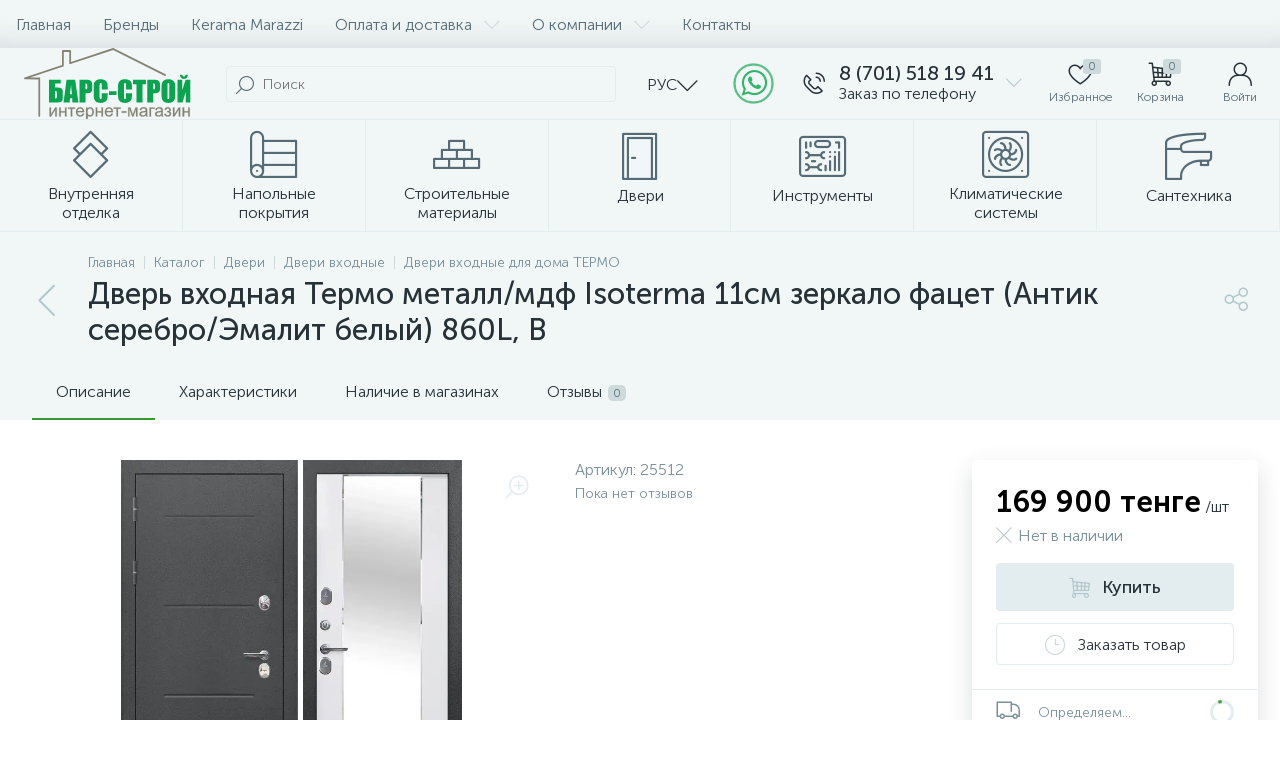

--- FILE ---
content_type: text/html; charset=UTF-8
request_url: https://bars-stroy.kz/bitrix/tools/altop.enext/ajax.php
body_size: 21858
content:
{"JS":"\u003Cscript type=\u0027text\/javascript\u0027\u003EBX.message({\nHEADER_CONTACTS_TITLE: \u0027Контакты\u0027,\nHEADER_CONTACTS_ITEM_TODAY: \u0027Сегодня\u0027,\nHEADER_CONTACTS_ITEM_24_HOURS: \u0027Круглосуточно\u0027,\nHEADER_CONTACTS_ITEM_OFF: \u0027Выходной\u0027,\nHEADER_CONTACTS_ITEM_BREAK: \u0027Перерыв\u0027,\nHEADER_CONTACTS_SEE_REVIEWS: \u0027Смотреть отзывы\u0027,\nHEADER_CONTACTS_ADD_REVIEW: \u0027Оставить первый отзыв\u0027,\nHEADER_CONTACTS_CALLBACK: \u0027Заказать звонок\u0027,\nHEADER_CONTACTS_TEMPLATE_PATH: \u0027\/bitrix\/templates\/enext\/components\/bitrix\/news.list\/header_contacts\u0027\n});BX.message({\nGEO_LOCATION_SLIDE_PANEL_TITLE: \u0027Регион доставки\u0027\n});BX.message({\nHEADER_CONTACTS_TITLE: \u0027Контакты\u0027,\nHEADER_CONTACTS_ITEM_TODAY: \u0027Сегодня\u0027,\nHEADER_CONTACTS_ITEM_24_HOURS: \u0027Круглосуточно\u0027,\nHEADER_CONTACTS_ITEM_OFF: \u0027Выходной\u0027,\nHEADER_CONTACTS_ITEM_BREAK: \u0027Перерыв\u0027,\nHEADER_CONTACTS_SEE_REVIEWS: \u0027Смотреть отзывы\u0027,\nHEADER_CONTACTS_ADD_REVIEW: \u0027Оставить первый отзыв\u0027,\nHEADER_CONTACTS_CALLBACK: \u0027Заказать звонок\u0027,\nHEADER_CONTACTS_TEMPLATE_PATH: \u0027\/bitrix\/templates\/enext\/components\/bitrix\/news.list\/header_contacts\u0027\n});BX.message({\r\nUSER_SLIDE_PANEL_TITLE: \u0027Авторизация\u0027\r\n});BX.message({\r\nMAIN_MENU: \u0027Главное меню\u0027,\r\nCATALOG_FULL: \u0027Каталог товаров\u0027\r\n});BX.message({\nSPG_BASKET_URL: \u0027\/personal\/cart\/\u0027,\nSPG_ADD_BASKET_MESSAGE: \u0027Выбрать\u0027,\nSPG_ADD_BASKET_OK_MESSAGE: \u0027В корзине\u0027,\nSPG_BTN_MESSAGE_DETAIL_ITEM: \u0027Подробнее о товаре\u0027\n});BX.message({\nCSA_ITEM_24_HOURS: \u0027Круглосуточно\u0027,\nCSA_ITEM_OFF: \u0027Выходной\u0027,\nCSA_ITEM_BREAK: \u0027Перерыв\u0027,\nCSA_LOADING: \u0027Загрузка...\u0027,\nCSA_TEMPLATE_PATH: \u0027\/bitrix\/templates\/enext\/components\/bitrix\/catalog.store.amount\/.default\u0027\n});BX.message({\nCSA_AVAILABLE: \u0027В наличии\u0027,\nCSA_NOT_AVAILABLE: \u0027Нет в наличии\u0027\n});BX.message({\nREVIEWS_EVALUATION_VALUE: \u0027Сделайте выбор!\u0027,\nREVIEWS_YOUR_REVIEW: \u0027Ваш отзыв\u0027,\nREVIEWS_LOADING: \u0027Загрузка...\u0027\n});BX.message({\nCATALOG_ELEMENT_SQ_M_MESSAGE: \u0027м\u0026sup2;\u0027,\nCATALOG_ELEMENT_ECONOMY_INFO_MESSAGE: \u0027Экономия #ECONOMY#\u0027,\nCATALOG_ELEMENT_BASKET_URL: \u0027\/personal\/cart\/\u0027,\nCATALOG_ELEMENT_ADD_BASKET_MESSAGE: \u0027Купить\u0027,\nCATALOG_ELEMENT_ADD_BASKET_OK_MESSAGE: \u0027В корзине\u0027, \nCATALOG_ELEMENT_DELAY_MESSAGE: \u0027Отложить\u0027,\nCATALOG_ELEMENT_DELAY_OK_MESSAGE: \u0027Добавлено в отложенные\u0027, \nCATALOG_ELEMENT_RELATIVE_QUANTITY_MANY: \u0027много\u0027,\nCATALOG_ELEMENT_RELATIVE_QUANTITY_FEW: \u0027мало\u0027,\nCATALOG_ELEMENT_COMPARE_MESSAGE: \u0027Добавить к сравнению\u0027,\nCATALOG_ELEMENT_COMPARE_OK_MESSAGE: \u0027Добавлено к сравнению\u0027, \nCATALOG_ELEMENT_GEO_DELIVERY_UNDEFINED: \u0027Не определено\u0027,\nCATALOG_ELEMENT_GEO_DELIVERY_FROM: \u0027Доставка от\u0027,\nCATALOG_ELEMENT_GEO_DELIVERY_LOCATION: \u0027Местоположение\u0027,\nCATALOG_ELEMENT_GEO_DELIVERY_SLIDE_PANEL_TITLE: \u0027Расчет доставки\u0027,\nCATALOG_ELEMENT_SKU_ITEMS_SLIDE_PANEL_TITLE: \u0027Торговые предложения\u0027,\nCATALOG_ELEMENT_OBJECT_TODAY: \u0027Сегодня\u0027,\nCATALOG_ELEMENT_OBJECT_24_HOURS: \u0027Круглосуточно\u0027,\nCATALOG_ELEMENT_OBJECT_OFF: \u0027Выходной\u0027,\nCATALOG_ELEMENT_OBJECT_BREAK: \u0027Перерыв\u0027,\nCATALOG_ELEMENT_OBJECT_SEE_REVIEWS: \u0027Смотреть отзывы\u0027,\nCATALOG_ELEMENT_OBJECT_ADD_REVIEW: \u0027Оставить первый отзыв\u0027,\nCATALOG_ELEMENT_OBJECT_LOADING: \u0027Загрузка...\u0027,\nCATALOG_ELEMENT_SECTIONS_ALL: \u0027Все\u0027,\nCATALOG_ELEMENT_SECTIONS_SHOW_ALL: \u0027Показать все\u0027,\nCATALOG_ELEMENT_SECTIONS_HIDE: \u0027Свернуть\u0027,\nCATALOG_ELEMENT_TEMPLATE_PATH: \u0027\/bitrix\/templates\/enext\/components\/bitrix\/catalog.element\/.default\u0027,\nCATALOG_ELEMENT_PARAMETERS: \[base64]\/[base64]\/0LjRgtGMIjtzOjIyOiJNRVNTX0JUTl9BRERfVE9fQkFTS0VUIjtzOjEyOiLQmtGD0L\/QuNGC0YwiO3M6MTg6Ik1FU1NfQlROX1NVQlNDUklCRSI7czo0Mjoi0KHQvtC+0LHRidC40YLRjCDQviDQv9C+0YHRgtGD0L\/[base64]\/[base64]\/QvtC00LDRgNC60L7QsiDQuiDRjdGC0L7QvNGDINGC0L7QstCw0YDRgyI7czoyODoiR0lGVFNfREVUQUlMX1RFWFRfTEFCRUxfR0lGVCI7czoxNDoi0J\/[base64].3876288ce6e4bd65285c172a09ea918ba5b728720c6ac49c696899cd268efea2\u0027\n});BX.message({\nSITE_ID: \u0022s1\u0022,\nSITE_DIR: \u0022\/\u0022, \nSITE_SERVER_NAME: \u0022bars-stroy.kz\u0022,\nSITE_TEMPLATE_PATH: \u0022\/bitrix\/templates\/enext\u0022,\nSITE_CHARSET: \u0022UTF-8\u0022,\nLANGUAGE_ID: \u0022ru\u0022,\nCOOKIE_NAME: \u0022BARSSTROY\u0022,\nSLIDE_PANEL_SEARCH_TITLE: \u0022Поиск\u0022, \nSLIDE_PANEL_UNDEFINED_ERROR: \u0022Возникла неопределенная ошибка\u0022\n});\u003C\/script\u003E\u003Cscript src=\u0022\/bitrix\/js\/main\/core\/core.js?1745562128498479\u0022\u003E\u003C\/script\u003E\u003Cscript src=\u0022\/bitrix\/js\/pull\/protobuf\/protobuf.js?1618228408274055\u0022\u003E\u003C\/script\u003E\u003Cscript src=\u0022\/bitrix\/js\/pull\/protobuf\/model.js?161822840870928\u0022\u003E\u003C\/script\u003E\u003Cscript src=\u0022\/bitrix\/js\/rest\/client\/rest.client.js?161822840917414\u0022\u003E\u003C\/script\u003E\u003Cscript src=\u0022\/bitrix\/js\/pull\/client\/pull.client.js?174003392983600\u0022\u003E\u003C\/script\u003E\u003Cscript src=\u0022\/bitrix\/js\/main\/core\/core_fx.js?161822841416888\u0022\u003E\u003C\/script\u003E\u003Cscript src=\u0022\/bitrix\/js\/altop.enext\/intlTelInput\/intlTelInput.min.js?162511316936995\u0022\u003E\u003C\/script\u003E\u003Cscript src=\u0022\/bitrix\/js\/main\/popup\/dist\/main.popup.bundle.js?1740031181117175\u0022\u003E\u003C\/script\u003E\u003Cscript src=\u0022\/bitrix\/js\/currency\/currency-core\/dist\/currency-core.bundle.js?17400338268800\u0022\u003E\u003C\/script\u003E\u003Cscript src=\u0022\/bitrix\/js\/currency\/core_currency.js?17400338261181\u0022\u003E\u003C\/script\u003E\u003Cscript src=\u0022\/bitrix\/js\/main\/core\/core_uf.js?174003118118793\u0022\u003E\u003C\/script\u003E\u003Cscript src=\u0022\/bitrix\/templates\/enext\/js\/bootstrap.min.js?162511327437045\u0022\u003E\u003C\/script\u003E\u003Cscript src=\u0022\/bitrix\/templates\/enext\/js\/formValidation.min.js?1625113274129735\u0022\u003E\u003C\/script\u003E\u003Cscript src=\u0022\/bitrix\/templates\/enext\/js\/inputmask.min.js?1625113274115795\u0022\u003E\u003C\/script\u003E\u003Cscript src=\u0022\/bitrix\/templates\/enext\/js\/jquery.hoverIntent.min.js?16251132741753\u0022\u003E\u003C\/script\u003E\u003Cscript src=\u0022\/bitrix\/templates\/enext\/js\/moremenu.min.js?16251132741406\u0022\u003E\u003C\/script\u003E\u003Cscript src=\u0022\/bitrix\/templates\/enext\/js\/scrollbar\/jquery.scrollbar.min.js?162511327412227\u0022\u003E\u003C\/script\u003E\u003Cscript src=\u0022\/bitrix\/templates\/enext\/js\/main.min.js?163998959517905\u0022\u003E\u003C\/script\u003E\u003Cscript src=\u0022\/bitrix\/templates\/enext\/js\/browser.min.js?1618228456662\u0022\u003E\u003C\/script\u003E\u003Cscript src=\u0022\/bitrix\/templates\/enext\/js\/jqModal.min.js?16182284562622\u0022\u003E\u003C\/script\u003E\u003Cscript src=\u0022\/bitrix\/templates\/enext\/js\/custom.js?16703493378069\u0022\u003E\u003C\/script\u003E\u003Cscript src=\u0022\/bitrix\/templates\/enext\/components\/bitrix\/menu\/horizontal_multilevel\/script.js?16251132743028\u0022\u003E\u003C\/script\u003E\u003Cscript src=\u0022\/bitrix\/templates\/enext\/components\/bitrix\/news.list\/header_contacts\/script.js?163998959328684\u0022\u003E\u003C\/script\u003E\u003Cscript src=\u0022\/bitrix\/components\/altop\/search.title\/script.js?16257157976555\u0022\u003E\u003C\/script\u003E\u003Cscript src=\u0022\/bitrix\/components\/altop\/geo.location.enext\/templates\/.default\/script.js?16251131694715\u0022\u003E\u003C\/script\u003E\u003Cscript src=\u0022\/bitrix\/components\/altop\/sale.basket.basket.line\/templates\/.default\/script.js?16251131697595\u0022\u003E\u003C\/script\u003E\u003Cscript src=\u0022\/bitrix\/components\/altop\/user.enext\/templates\/.default\/script.js?16251131695882\u0022\u003E\u003C\/script\u003E\u003Cscript src=\u0022\/bitrix\/templates\/enext\/components\/bitrix\/menu\/catalog_menu_interface_2_0_2_3\/script.js?162511327411224\u0022\u003E\u003C\/script\u003E\u003Cscript src=\u0022\/bitrix\/templates\/enext\/components\/bitrix\/catalog.compare.list\/.default\/script.js?16251132751125\u0022\u003E\u003C\/script\u003E\u003Cscript src=\u0022\/bitrix\/templates\/enext\/components\/bitrix\/catalog.products.viewed\/.default\/script.js?16251132741318\u0022\u003E\u003C\/script\u003E\u003Cscript src=\u0022\/bitrix\/templates\/enext\/components\/bitrix\/catalog\/.default\/script.js?162511327411691\u0022\u003E\u003C\/script\u003E\u003Cscript src=\u0022\/bitrix\/templates\/enext\/components\/bitrix\/catalog.element\/.default\/script.js?1639989593266248\u0022\u003E\u003C\/script\u003E\u003Cscript src=\u0022\/bitrix\/templates\/enext\/js\/owlCarousel\/owl.carousel.min.js?162511327442791\u0022\u003E\u003C\/script\u003E\u003Cscript src=\u0022\/bitrix\/templates\/enext\/components\/bitrix\/sale.products.gift\/.default\/script.js?16251132745819\u0022\u003E\u003C\/script\u003E\u003Cscript src=\u0022\/bitrix\/templates\/enext\/components\/bitrix\/catalog.item\/.default\/script.js?1639989593113748\u0022\u003E\u003C\/script\u003E\u003Cscript src=\u0022\/bitrix\/templates\/enext\/components\/bitrix\/catalog.store.amount\/.default\/script.js?16251132745164\u0022\u003E\u003C\/script\u003E\u003Cscript src=\u0022\/bitrix\/templates\/enext\/components\/bitrix\/news.list\/reviews\/script.js?162511327419851\u0022\u003E\u003C\/script\u003E\u003Cscript src=\u0022\/bitrix\/templates\/enext\/js\/jquery.filer\/jquery.filer.min.js?162511327422415\u0022\u003E\u003C\/script\u003E\u003Cscript src=\u0022\/bitrix\/templates\/enext\/js\/fancybox\/jquery.fancybox.pack.js?163998959123134\u0022\u003E\u003C\/script\u003E\u003Cscript src=\u0022\/\/yastatic.net\/es5-shims\/0.0.2\/es5-shims.min.js\u0022\u003E\u003C\/script\u003E\u003Cscript src=\u0022\/\/yastatic.net\/share2\/share.js\u0022\u003E\u003C\/script\u003E\u003Cscript type=\u0022text\/javascript\u0022 src=\u0022https:\/\/cdnjs.cloudflare.com\/ajax\/libs\/jquery-cookie\/1.4.1\/jquery.cookie.min.js\u0022\u003E\u003C\/script\u003E\u003Cscript defer src=\u0022\/bitrix\/templates\/enext\/js\/googleTranslate.js\u0022\u003E\u003C\/script\u003E\u003Cscript defer src=\u0022https:\/\/translate.google.com\/translate_a\/element.js?cb=TranslateInit\u0022\u003E\u003C\/script\u003E\u003Cscript async src=\u0022https:\/\/www.googletagmanager.com\/gtag\/js?id=UA-122524415-1\u0022\u003E\u003C\/script\u003E\u003Cscript type=\u0027text\/javascript\u0027 src=\u0027\/bitrix\/js\/altop.enext\/intlTelInput\/utils.js\u0027\u003E\u003C\/script\u003E\u003Cscript type=\u0027text\/javascript\u0027\u003EBX.Currency.setCurrencies([{\u0027CURRENCY\u0027:\u0027KZT\u0027,\u0027FORMAT\u0027:{\u0027FORMAT_STRING\u0027:\u0027# тенге\u0027,\u0027DEC_POINT\u0027:\u0027.\u0027,\u0027THOUSANDS_SEP\u0027:\u0027\u0026nbsp;\u0027,\u0027DECIMALS\u0027:2,\u0027THOUSANDS_VARIANT\u0027:\u0027B\u0027,\u0027HIDE_ZERO\u0027:\u0027Y\u0027}},{\u0027CURRENCY\u0027:\u0027RUB\u0027,\u0027FORMAT\u0027:{\u0027FORMAT_STRING\u0027:\u0027# руб.\u0027,\u0027DEC_POINT\u0027:\u0027.\u0027,\u0027THOUSANDS_SEP\u0027:\u0027 \u0027,\u0027DECIMALS\u0027:2,\u0027THOUSANDS_VARIANT\u0027:\u0027S\u0027,\u0027HIDE_ZERO\u0027:\u0027Y\u0027}}]);\u003C\/script\u003E\u003Cscript\u003E\r\n!function(f,b,e,v,n,t,s)\r\n{if(f.fbq)return;n=f.fbq=function(){n.callMethod?\r\nn.callMethod.apply(n,arguments):n.queue.push(arguments)};\r\nif(!f._fbq)f._fbq=n;n.push=n;n.loaded=!0;n.version=\u00272.0\u0027;\r\nn.queue=[];t=b.createElement(e);t.async=!0;\r\nt.src=v;s=b.getElementsByTagName(e)[0];\r\ns.parentNode.insertBefore(t,s)}(window, document,\u0027script\u0027,\r\n\u0027https:\/\/connect.facebook.net\/en_US\/fbevents.js\u0027);\r\nfbq(\u0027init\u0027, \u0027466739368101317\u0027);\r\nfbq(\u0027track\u0027, \u0027PageView\u0027);\r\n\u003C\/script\u003E\u003Cscript\u003EBX.Runtime.registerExtension({\u0022name\u0022:\u0022main.core\u0022,\u0022namespace\u0022:\u0022BX\u0022,\u0022loaded\u0022:true});\u003C\/script\u003E\u003Cscript\u003EBX.setJSList([\u0022\\\/bitrix\\\/js\\\/main\\\/core\\\/core_ajax.js\u0022,\u0022\\\/bitrix\\\/js\\\/main\\\/core\\\/core_promise.js\u0022,\u0022\\\/bitrix\\\/js\\\/main\\\/polyfill\\\/promise\\\/js\\\/promise.js\u0022,\u0022\\\/bitrix\\\/js\\\/main\\\/loadext\\\/loadext.js\u0022,\u0022\\\/bitrix\\\/js\\\/main\\\/loadext\\\/extension.js\u0022,\u0022\\\/bitrix\\\/js\\\/main\\\/polyfill\\\/promise\\\/js\\\/promise.js\u0022,\u0022\\\/bitrix\\\/js\\\/main\\\/polyfill\\\/find\\\/js\\\/find.js\u0022,\u0022\\\/bitrix\\\/js\\\/main\\\/polyfill\\\/includes\\\/js\\\/includes.js\u0022,\u0022\\\/bitrix\\\/js\\\/main\\\/polyfill\\\/matches\\\/js\\\/matches.js\u0022,\u0022\\\/bitrix\\\/js\\\/ui\\\/polyfill\\\/closest\\\/js\\\/closest.js\u0022,\u0022\\\/bitrix\\\/js\\\/main\\\/polyfill\\\/fill\\\/main.polyfill.fill.js\u0022,\u0022\\\/bitrix\\\/js\\\/main\\\/polyfill\\\/find\\\/js\\\/find.js\u0022,\u0022\\\/bitrix\\\/js\\\/main\\\/polyfill\\\/matches\\\/js\\\/matches.js\u0022,\u0022\\\/bitrix\\\/js\\\/main\\\/polyfill\\\/core\\\/dist\\\/polyfill.bundle.js\u0022,\u0022\\\/bitrix\\\/js\\\/main\\\/core\\\/core.js\u0022,\u0022\\\/bitrix\\\/js\\\/main\\\/polyfill\\\/intersectionobserver\\\/js\\\/intersectionobserver.js\u0022,\u0022\\\/bitrix\\\/js\\\/main\\\/lazyload\\\/dist\\\/lazyload.bundle.js\u0022,\u0022\\\/bitrix\\\/js\\\/main\\\/polyfill\\\/core\\\/dist\\\/polyfill.bundle.js\u0022,\u0022\\\/bitrix\\\/js\\\/main\\\/parambag\\\/dist\\\/parambag.bundle.js\u0022]);\n\u003C\/script\u003E\u003Cscript\u003EBX.Runtime.registerExtension({\u0022name\u0022:\u0022pull.protobuf\u0022,\u0022namespace\u0022:\u0022BX\u0022,\u0022loaded\u0022:true});\u003C\/script\u003E\u003Cscript\u003EBX.Runtime.registerExtension({\u0022name\u0022:\u0022rest.client\u0022,\u0022namespace\u0022:\u0022window\u0022,\u0022loaded\u0022:true});\u003C\/script\u003E\u003Cscript\u003EBX.Runtime.registerExtension({\u0022name\u0022:\u0022pull.client\u0022,\u0022namespace\u0022:\u0022BX\u0022,\u0022loaded\u0022:true});\u003C\/script\u003E\u003Cscript\u003EBX.Runtime.registerExtension({\u0022name\u0022:\u0022pull\u0022,\u0022namespace\u0022:\u0022window\u0022,\u0022loaded\u0022:true});\u003C\/script\u003E\u003Cscript\u003EBX.Runtime.registerExtension({\u0022name\u0022:\u0022fx\u0022,\u0022namespace\u0022:\u0022window\u0022,\u0022loaded\u0022:true});\u003C\/script\u003E\u003Cscript\u003EBX.Runtime.registerExtension({\u0022name\u0022:\u0022jquery2\u0022,\u0022namespace\u0022:\u0022window\u0022,\u0022loaded\u0022:true});\u003C\/script\u003E\u003Cscript\u003EBX.Runtime.registerExtension({\u0022name\u0022:\u0022enextIntlTelInput\u0022,\u0022namespace\u0022:\u0022window\u0022,\u0022loaded\u0022:true});\u003C\/script\u003E\u003Cscript\u003EBX.Runtime.registerExtension({\u0022name\u0022:\u0022ui.design-tokens\u0022,\u0022namespace\u0022:\u0022window\u0022,\u0022loaded\u0022:true});\u003C\/script\u003E\u003Cscript\u003EBX.Runtime.registerExtension({\u0022name\u0022:\u0022ui.fonts.opensans\u0022,\u0022namespace\u0022:\u0022window\u0022,\u0022loaded\u0022:true});\u003C\/script\u003E\u003Cscript\u003EBX.Runtime.registerExtension({\u0022name\u0022:\u0022main.popup\u0022,\u0022namespace\u0022:\u0022BX.Main\u0022,\u0022loaded\u0022:true});\u003C\/script\u003E\u003Cscript\u003EBX.Runtime.registerExtension({\u0022name\u0022:\u0022popup\u0022,\u0022namespace\u0022:\u0022window\u0022,\u0022loaded\u0022:true});\u003C\/script\u003E\u003Cscript type=\u0022extension\/settings\u0022 data-extension=\u0022currency.currency-core\u0022\u003E{\u0022region\u0022:\u0022kz\u0022}\u003C\/script\u003E\u003Cscript\u003EBX.Runtime.registerExtension({\u0022name\u0022:\u0022currency.currency-core\u0022,\u0022namespace\u0022:\u0022BX.Currency\u0022,\u0022loaded\u0022:true});\u003C\/script\u003E\u003Cscript\u003EBX.Runtime.registerExtension({\u0022name\u0022:\u0022currency\u0022,\u0022namespace\u0022:\u0022window\u0022,\u0022loaded\u0022:true});\u003C\/script\u003E\u003Cscript\u003EBX.Runtime.registerExtension({\u0022name\u0022:\u0022uf\u0022,\u0022namespace\u0022:\u0022window\u0022,\u0022loaded\u0022:true});\u003C\/script\u003E\u003Cscript\u003EBX.setCSSList([\u0022\\\/bitrix\\\/js\\\/main\\\/core\\\/css\\\/core_uf.css\u0022,\u0022\\\/bitrix\\\/templates\\\/enext\\\/components\\\/bitrix\\\/catalog\\\/.default\\\/style.css\u0022,\u0022\\\/bitrix\\\/templates\\\/enext\\\/components\\\/bitrix\\\/catalog.element\\\/.default\\\/style.css\u0022,\u0022\\\/bitrix\\\/templates\\\/enext\\\/js\\\/owlCarousel\\\/owl.carousel.min.css\u0022,\u0022\\\/bitrix\\\/components\\\/altop\\\/geo.delivery.enext\\\/templates\\\/slide_panel\\\/style.min.css\u0022,\u0022\\\/bitrix\\\/templates\\\/enext\\\/components\\\/bitrix\\\/sale.products.gift\\\/.default\\\/style.css\u0022,\u0022\\\/bitrix\\\/templates\\\/enext\\\/components\\\/bitrix\\\/catalog.product.subscribe\\\/.default\\\/style.min.css\u0022,\u0022\\\/bitrix\\\/templates\\\/enext\\\/components\\\/bitrix\\\/catalog.item\\\/.default\\\/style.css\u0022,\u0022\\\/bitrix\\\/templates\\\/enext\\\/components\\\/bitrix\\\/catalog.store.amount\\\/.default\\\/style.css\u0022,\u0022\\\/bitrix\\\/templates\\\/enext\\\/components\\\/bitrix\\\/news.list\\\/reviews\\\/style.css\u0022,\u0022\\\/bitrix\\\/components\\\/altop\\\/add.review.enext\\\/templates\\\/slide_panel\\\/style.min.css\u0022,\u0022\\\/bitrix\\\/templates\\\/enext\\\/js\\\/jquery.filer\\\/jquery.filer.min.css\u0022,\u0022\\\/bitrix\\\/templates\\\/enext\\\/js\\\/fancybox\\\/jquery.fancybox.css\u0022,\u0022\\\/bitrix\\\/templates\\\/enext\\\/css\\\/animation.min.css\u0022,\u0022\\\/bitrix\\\/templates\\\/enext\\\/css\\\/csshake-default.min.css\u0022,\u0022\\\/bitrix\\\/templates\\\/enext\\\/js\\\/scrollbar\\\/jquery.scrollbar.min.css\u0022,\u0022\\\/bitrix\\\/templates\\\/enext\\\/css\\\/bootstrap.min.css\u0022,\u0022\\\/bitrix\\\/templates\\\/enext\\\/css\\\/uinext2020min.min.css\u0022,\u0022\\\/bitrix\\\/templates\\\/enext\\\/css\\\/famin.min.css\u0022,\u0022\\\/bitrix\\\/templates\\\/enext\\\/css\\\/efn\\\/01-power-tools-efn.min.css\u0022,\u0022\\\/bitrix\\\/templates\\\/enext\\\/css\\\/efn\\\/03-garden-tools-efn.min.css\u0022,\u0022\\\/bitrix\\\/templates\\\/enext\\\/css\\\/efn\\\/04-interior-efn.min.css\u0022,\u0022\\\/bitrix\\\/templates\\\/enext\\\/css\\\/efn\\\/05-electricity-efn.min.css\u0022,\u0022\\\/bitrix\\\/templates\\\/enext\\\/css\\\/efn\\\/06-hand-tools-efn.min.css\u0022,\u0022\\\/bitrix\\\/templates\\\/enext\\\/css\\\/efn\\\/07-building-materials-efn.min.css\u0022,\u0022\\\/bitrix\\\/templates\\\/enext\\\/css\\\/efn\\\/08-sanitary-ware-efn.min.css\u0022,\u0022\\\/bitrix\\\/templates\\\/enext\\\/css\\\/efn\\\/09-heating-cooling-efn.min.css\u0022,\u0022\\\/bitrix\\\/templates\\\/enext\\\/css\\\/efn\\\/10-security-fire-alarm-efn.min.css\u0022,\u0022\\\/bitrix\\\/templates\\\/enext\\\/css\\\/efn\\\/12-steel-metal-efn.min.css\u0022,\u0022\\\/bitrix\\\/templates\\\/enext\\\/css\\\/efn\\\/15-garden-efn.min.css\u0022,\u0022\\\/bitrix\\\/templates\\\/enext\\\/css\\\/efn\\\/25-ventilation-efn.min.css\u0022,\u0022\\\/bitrix\\\/templates\\\/enext\\\/css\\\/efn\\\/26-special-equipment-efn.min.css\u0022,\u0022\\\/bitrix\\\/templates\\\/enext\\\/css\\\/efn\\\/27-hygiene-cosmetics-efn.min.css\u0022,\u0022\\\/bitrix\\\/templates\\\/enext\\\/css\\\/efn\\\/28-industrial-equipment-efn.min.css\u0022,\u0022\\\/bitrix\\\/templates\\\/enext\\\/components\\\/bitrix\\\/menu\\\/horizontal_multilevel\\\/style.css\u0022,\u0022\\\/bitrix\\\/components\\\/altop\\\/search.title\\\/templates\\\/visual\\\/style.css\u0022,\u0022\\\/bitrix\\\/templates\\\/enext\\\/components\\\/bitrix\\\/sale.location.selector.search\\\/slide_panel\\\/style.min.css\u0022,\u0022\\\/bitrix\\\/templates\\\/enext\\\/components\\\/bitrix\\\/menu\\\/user_menu\\\/style.css\u0022,\u0022\\\/bitrix\\\/templates\\\/enext\\\/components\\\/bitrix\\\/menu\\\/catalog_menu_interface_2_0_2_3\\\/style.css\u0022,\u0022\\\/bitrix\\\/templates\\\/enext\\\/components\\\/bitrix\\\/catalog.compare.list\\\/.default\\\/style.css\u0022,\u0022\\\/bitrix\\\/templates\\\/enext\\\/styles.css\u0022,\u0022\\\/bitrix\\\/templates\\\/enext\\\/template_styles.css\u0022,\u0022\\\/bitrix\\\/templates\\\/enext\\\/colors.min.css\u0022,\u0022\\\/bitrix\\\/templates\\\/enext\\\/schemes\\\/GREEN\\\/colors.min.css\u0022,\u0022\\\/bitrix\\\/templates\\\/enext\\\/custom.css\u0022]);\u003C\/script\u003E\u003Cscript\u003E\n(function (){\n\u0022use strict\u0022;\nvar counter=function ()\n{\nvar cookie=(function (name){\nvar parts=(\u0022;\u0022 + document.cookie).split(\u0022;\u0022 + name + \u0022=\u0022);\nif (parts.length==2){\ntry{return JSON.parse(decodeURIComponent(parts.pop().split(\u0022;\u0022).shift()));}\ncatch (e){}\n}\n})(\u0022BITRIX_CONVERSION_CONTEXT_s1\u0022);\nif (cookie \u0026\u0026 cookie.EXPIRE \u003E=BX.message(\u0022SERVER_TIME\u0022))\nreturn;\nvar request=new XMLHttpRequest();\nrequest.open(\u0022POST\u0022, \u0022\/bitrix\/tools\/conversion\/ajax_counter.php\u0022, true);\nrequest.setRequestHeader(\u0022Content-type\u0022, \u0022application\/x-www-form-urlencoded\u0022);\nrequest.send(\n\u0022SITE_ID=\u0022+encodeURIComponent(\u0022s1\u0022)+\n\u0022\u0026sessid=\u0022+encodeURIComponent(BX.bitrix_sessid())+\n\u0022\u0026HTTP_REFERER=\u0022+encodeURIComponent(document.referrer)\n);\n};\nif (window.frameRequestStart===true)\nBX.addCustomEvent(\u0022onFrameDataReceived\u0022, counter);\nelse\nBX.ready(counter);\n})();\n\u003C\/script\u003E\u003Cscript\u003Evar _ba=_ba || [];_ba.push([\u0022aid\u0022, \u00228ab0dd4bbdafc18eba831c774a7e9e8f\u0022]);_ba.push([\u0022host\u0022, \u0022bars-stroy.kz\u0022]);(function(){var ba=document.createElement(\u0022script\u0022);ba.type=\u0022text\/javascript\u0022;ba.async=true;ba.src=(document.location.protocol==\u0022https:\u0022 ? \u0022https:\/\/\u0022 : \u0022http:\/\/\u0022) + \u0022bitrix.info\/ba.js\u0022;var s=document.getElementsByTagName(\u0022script\u0022)[0];s.parentNode.insertBefore(ba, s);})();\u003C\/script\u003E\u003Cscript type=\u0022text\/javascript\u0022\u003E \r\nvar obbx_3951543183_LkGdQn=new JCHorizontalMultilevelMenu({\r\ncontainer: \u0027horizontal-multilevel-menu-obbx_3951543183_LkGdQn\u0027\r\n});\r\n\u003C\/script\u003E\u003Cscript type=\u0022text\/javascript\u0022\u003E\nvar obbx_3218110189_38061=new JCNewsListHeaderContacts({\u0027ITEM\u0027:{\u0027NAME\u0027:\u0027Магазин Барс-Строй\u0027,\u0027PREVIEW_PICTURE\u0027:\u0027\u0027,\u0027ADDRESS\u0027:\u0027г. Петропавловск, ул. Сатпаева, 36\u0027,\u0027MAP\u0027:\u002754.859516170184,69.165685908435\u0027,\u0027TIMEZONE\u0027:\u0027+6\u0027,\u0027WORKING_HOURS\u0027:{\u0027MON\u0027:{\u0027WORK_START\u0027:\u002709:00\u0027,\u0027WORK_END\u0027:\u002719:00\u0027,\u0027BREAK_START\u0027:\u0027\u0027,\u0027BREAK_END\u0027:\u0027\u0027,\u0027NAME\u0027:\u0027ПН\u0027},\u0027TUE\u0027:{\u0027WORK_START\u0027:\u002709:00\u0027,\u0027WORK_END\u0027:\u002719:00\u0027,\u0027BREAK_START\u0027:\u0027\u0027,\u0027BREAK_END\u0027:\u0027\u0027,\u0027NAME\u0027:\u0027ВТ\u0027},\u0027WED\u0027:{\u0027WORK_START\u0027:\u002709:00\u0027,\u0027WORK_END\u0027:\u002719:00\u0027,\u0027BREAK_START\u0027:\u0027\u0027,\u0027BREAK_END\u0027:\u0027\u0027,\u0027NAME\u0027:\u0027СР\u0027},\u0027THU\u0027:{\u0027WORK_START\u0027:\u002709:00\u0027,\u0027WORK_END\u0027:\u002719:00\u0027,\u0027BREAK_START\u0027:\u0027\u0027,\u0027BREAK_END\u0027:\u0027\u0027,\u0027NAME\u0027:\u0027ЧТ\u0027},\u0027FRI\u0027:{\u0027WORK_START\u0027:\u002709:00\u0027,\u0027WORK_END\u0027:\u002719:00\u0027,\u0027BREAK_START\u0027:\u0027\u0027,\u0027BREAK_END\u0027:\u0027\u0027,\u0027NAME\u0027:\u0027ПТ\u0027},\u0027SAT\u0027:{\u0027WORK_START\u0027:\u002709:00\u0027,\u0027WORK_END\u0027:\u002719:00\u0027,\u0027BREAK_START\u0027:\u0027\u0027,\u0027BREAK_END\u0027:\u0027\u0027,\u0027NAME\u0027:\u0027СБ\u0027},\u0027SUN\u0027:{\u0027WORK_START\u0027:\u002709:00\u0027,\u0027WORK_END\u0027:\u002718:00\u0027,\u0027BREAK_START\u0027:\u0027\u0027,\u0027BREAK_END\u0027:\u0027\u0027,\u0027NAME\u0027:\u0027ВС\u0027}},\u0027PHONE\u0027:{\u0027VALUE\u0027:[\u0027+7 701 518 19 41\u0027],\u0027DESCRIPTION\u0027:[\u0027Заказ по телефону\u0027]},\u0027WHATSAPP\u0027:{\u0027VALUE\u0027:[\u0027+7 701 518 19 41\u0027],\u0027DESCRIPTION\u0027:[\u0027\u0027]},\u0027VIBER\u0027:\u0027\u0027,\u0027TELEGRAM\u0027:\u0027\u0027,\u0027INSTAGRAM\u0027:{\u0027VALUE\u0027:[\u0027barsstroy\u0027],\u0027DESCRIPTION\u0027:[\u0027\u0027]},\u0027EMAIL\u0027:{\u0027VALUE\u0027:[\u0027im@bars-stroy.kz\u0027,\u0027zakup@bars-stroy.kz\u0027,\u0027opt@bars-stroy.kz\u0027],\u0027DESCRIPTION\u0027:[\u0027По вопросам работы интернет-магазина\u0027,\u0027Для отправки предложений по товару\u0027,\u0027По вопросам получения коммерческих предложений\u0027]},\u0027SKYPE\u0027:\u0027\u0027},\u0027VISUAL\u0027:{\u0027ID\u0027:\u0027bx_3218110189_38061\u0027},\u0027PARAMETERS\u0027:\[base64].e8d4b68ff0a60dcb1094eda14aeb072bee09f82912c1867a9b2f27be1212a425\u0027,\u0027BTN_CALLBACK\u0027:false,\u0027BTN_ADD_REVIEW\u0027:true,\u0027REVIEWS_PAGE_LINK\u0027:\u0027\/about\/reviews\/\u0027,\u0027RATING_VALUE\u0027:\u00274.9\u0027,\u0027REVIEWS_COUNT\u0027:\u002712\u0027,\u0027REVIEWS_DECLENSION\u0027:\u0027отзывов\u0027});\n\u003C\/script\u003E\u003Cscript\u003E\nBX.ready(function(){\nnew JCTitleSearch({\n\u0027WAIT_IMAGE\u0027: \u0027\u003Cdiv\u003E\u003Cspan\u003E\u003C\/span\u003E\u003C\/div\u003E\u0027,\n\u0027AJAX_PAGE\u0027 : \u0027\/catalog\/dveri\/dveri_vkhodnye\/dveri_vkhodnye_dlya_doma_termo\/dver_vkhodnaya_termo_metall_mdf_isoterma_11sm_zerkalo_fatset_antik_serebro_emalit_belyy_860l_v\/\u0027,\n\u0027CONTAINER_ID\u0027: \u0027title-search\u0027,\n\u0027INPUT_ID\u0027: \u0027title-search-input\u0027,\n\u0027MIN_QUERY_LEN\u0027: 3\n});\n});\n\u003C\/script\u003E\u003Cscript type=\u0022text\/javascript\u0022\u003E\n\nBX.Sale.GeoLocationComponent.init({\nsiteId: \u0027s1\u0027,\ncomponentPath: \u0027\/bitrix\/components\/altop\/geo.location.enext\u0027, \nparameters: \[base64].7b8462daea8f1e8878ccd3ef5904f3d7ee96f50b937a1366070b4ea9cfcdc353\u0027,\ncontainer: \u0027geo-location-obbx_2802721151_AsrmUV\u0027\n});\n\u003C\/script\u003E\u003Cscript type=\u0022text\/javascript\u0022\u003E\nvar obbx_651765591_38061=new JCNewsListHeaderContacts({\u0027ITEM\u0027:{\u0027NAME\u0027:\u0027Магазин Барс-Строй\u0027,\u0027PREVIEW_PICTURE\u0027:\u0027\u0027,\u0027ADDRESS\u0027:\u0027г. Петропавловск, ул. Сатпаева, 36\u0027,\u0027MAP\u0027:\u002754.859516170184,69.165685908435\u0027,\u0027TIMEZONE\u0027:\u0027+6\u0027,\u0027WORKING_HOURS\u0027:{\u0027MON\u0027:{\u0027WORK_START\u0027:\u002709:00\u0027,\u0027WORK_END\u0027:\u002719:00\u0027,\u0027BREAK_START\u0027:\u0027\u0027,\u0027BREAK_END\u0027:\u0027\u0027,\u0027NAME\u0027:\u0027ПН\u0027},\u0027TUE\u0027:{\u0027WORK_START\u0027:\u002709:00\u0027,\u0027WORK_END\u0027:\u002719:00\u0027,\u0027BREAK_START\u0027:\u0027\u0027,\u0027BREAK_END\u0027:\u0027\u0027,\u0027NAME\u0027:\u0027ВТ\u0027},\u0027WED\u0027:{\u0027WORK_START\u0027:\u002709:00\u0027,\u0027WORK_END\u0027:\u002719:00\u0027,\u0027BREAK_START\u0027:\u0027\u0027,\u0027BREAK_END\u0027:\u0027\u0027,\u0027NAME\u0027:\u0027СР\u0027},\u0027THU\u0027:{\u0027WORK_START\u0027:\u002709:00\u0027,\u0027WORK_END\u0027:\u002719:00\u0027,\u0027BREAK_START\u0027:\u0027\u0027,\u0027BREAK_END\u0027:\u0027\u0027,\u0027NAME\u0027:\u0027ЧТ\u0027},\u0027FRI\u0027:{\u0027WORK_START\u0027:\u002709:00\u0027,\u0027WORK_END\u0027:\u002719:00\u0027,\u0027BREAK_START\u0027:\u0027\u0027,\u0027BREAK_END\u0027:\u0027\u0027,\u0027NAME\u0027:\u0027ПТ\u0027},\u0027SAT\u0027:{\u0027WORK_START\u0027:\u002709:00\u0027,\u0027WORK_END\u0027:\u002719:00\u0027,\u0027BREAK_START\u0027:\u0027\u0027,\u0027BREAK_END\u0027:\u0027\u0027,\u0027NAME\u0027:\u0027СБ\u0027},\u0027SUN\u0027:{\u0027WORK_START\u0027:\u002709:00\u0027,\u0027WORK_END\u0027:\u002718:00\u0027,\u0027BREAK_START\u0027:\u0027\u0027,\u0027BREAK_END\u0027:\u0027\u0027,\u0027NAME\u0027:\u0027ВС\u0027}},\u0027PHONE\u0027:{\u0027VALUE\u0027:[\u0027+7 701 518 19 41\u0027],\u0027DESCRIPTION\u0027:[\u0027Заказ по телефону\u0027]},\u0027WHATSAPP\u0027:{\u0027VALUE\u0027:[\u0027+7 701 518 19 41\u0027],\u0027DESCRIPTION\u0027:[\u0027\u0027]},\u0027VIBER\u0027:\u0027\u0027,\u0027TELEGRAM\u0027:\u0027\u0027,\u0027INSTAGRAM\u0027:{\u0027VALUE\u0027:[\u0027barsstroy\u0027],\u0027DESCRIPTION\u0027:[\u0027\u0027]},\u0027EMAIL\u0027:{\u0027VALUE\u0027:[\u0027im@bars-stroy.kz\u0027,\u0027zakup@bars-stroy.kz\u0027,\u0027opt@bars-stroy.kz\u0027],\u0027DESCRIPTION\u0027:[\u0027По вопросам работы интернет-магазина\u0027,\u0027Для отправки предложений по товару\u0027,\u0027По вопросам получения коммерческих предложений\u0027]},\u0027SKYPE\u0027:\u0027\u0027},\u0027VISUAL\u0027:{\u0027ID\u0027:\u0027bx_651765591_38061\u0027},\u0027PARAMETERS\u0027:\[base64].e8d4b68ff0a60dcb1094eda14aeb072bee09f82912c1867a9b2f27be1212a425\u0027,\u0027BTN_CALLBACK\u0027:false,\u0027BTN_ADD_REVIEW\u0027:true,\u0027REVIEWS_PAGE_LINK\u0027:\u0027\/about\/reviews\/\u0027,\u0027RATING_VALUE\u0027:\u00274.9\u0027,\u0027REVIEWS_COUNT\u0027:\u002712\u0027,\u0027REVIEWS_DECLENSION\u0027:\u0027отзывов\u0027});\n\u003C\/script\u003E\u003Cscript type=\u0022text\/javascript\u0022\u003E\nvar bx_basketh3CV5Q=new BitrixSmallCart;\n\u003C\/script\u003E\u003Cscript type=\u0022text\/javascript\u0022\u003E\nbx_basketh3CV5Q.siteId=\u0022s1\u0022;\nbx_basketh3CV5Q.cartId=\u0022bx_basketh3CV5Q\u0022;\nbx_basketh3CV5Q.ajaxPath=\u0022\/bitrix\/components\/altop\/sale.basket.basket.line\/ajax.php\u0022;\nbx_basketh3CV5Q.templateName=\u0022.default\u0022;\nbx_basketh3CV5Q.arParams={\u0027PATH_TO_BASKET\u0027:\u0027\/personal\/cart\/\u0027,\u0027CACHE_TYPE\u0027:\u0027A\u0027,\u0027SHOW_DELAY\u0027:\u0027Y\u0027,\u0027SHOW_BASKET\u0027:\u0027Y\u0027,\u0027SHOW_CONTACTS\u0027:\u0027Y\u0027,\u0027BASKET_VIEW\u0027:\u0027HREF\u0027,\u0027AJAX\u0027:\u0027N\u0027,\u0027~PATH_TO_BASKET\u0027:\u0027\/personal\/cart\/\u0027,\u0027~CACHE_TYPE\u0027:\u0027A\u0027,\u0027~SHOW_DELAY\u0027:\u0027Y\u0027,\u0027~SHOW_BASKET\u0027:\u0027Y\u0027,\u0027~SHOW_CONTACTS\u0027:\u0027Y\u0027,\u0027~BASKET_VIEW\u0027:\u0027HREF\u0027,\u0027~AJAX\u0027:\u0027N\u0027,\u0027cartId\u0027:\u0027bx_basketh3CV5Q\u0027};\nbx_basketh3CV5Q.activate();\n\u003C\/script\u003E\u003Cscript type=\u0022text\/javascript\u0022\u003E\r\n\r\nvar obfodefn=new JCUserComponent({\r\ncontainer: \u0027user-obfodefn\u0027,\r\nisAuth: \u0027\u0027\r\n});\r\n\u003C\/script\u003E\u003Cscript type=\u0022text\/javascript\u0022\u003E\r\n\r\nvar obbx_92906147_g8taYv=new JCCatalogMenu({\r\ncontainer: \u0027catalog-menu-obbx_92906147_g8taYv\u0027\r\n});\r\n\u003C\/script\u003E\u003Cscript type=\u0022text\/javascript\u0022\u003E\nvar obcompareList9J9wbd=new JCCatalogCompareList({\u0027VISUAL\u0027:{\u0027ID\u0027:\u0027compareList9J9wbd\u0027},\u0027AJAX\u0027:{\u0027url\u0027:\u0027\/catalog\/dveri\/dveri_vkhodnye\/dveri_vkhodnye_dlya_doma_termo\/dver_vkhodnaya_termo_metall_mdf_isoterma_11sm_zerkalo_fatset_antik_serebro_emalit_belyy_860l_v\/\u0027,\u0027reload\u0027:{\u0027compare_list_reload\u0027:\u0027Y\u0027}}})\n\u003C\/script\u003E\u003Cscript type=\u0022text\/javascript\u0022\u003E\n\nvar obbx_555007909_jtNo1f=new JCSaleProductsGiftComponent({\nsiteId: \u0027s1\u0027,\ncomponentPath: \u0027\/bitrix\/components\/bitrix\/sale.products.gift\u0027,\ndeferredLoad: true,\ninitiallyShowHeader: \u0027\u0027,\ncurrentProductId: 65740, \ntemplate: \u0027.default.881d7c2f31535856ac260adba18c94c9edf4330631ce806be0156a3dc785a3e0\u0027,\nparameters: \[base64]\/[base64]\/0L7RgdGC0YPQv9C70LXQvdC40LgiO3M6MTU6Ik1FU1NfQlROX0RFVEFJTCI7czoxODoi0J\/[base64]\/[base64].889e1757a949d262e35017cae9683400e93531bdee913c50daedd6525cd29951\u0027,\ncontainer: \u0027sale-products-gift-container\u0027\n});\n\u003C\/script\u003E\u003Cscript type=\u0022text\/javascript\u0022\u003E \nvar obbx_349527687_4=new JCCatalogStore({\u0027ITEM\u0027:{\u0027TIMEZONE\u0027:\u0027+6\u0027,\u0027WORKING_HOURS\u0027:{\u0027MON\u0027:{\u0027WORK_START\u0027:\u002709:00\u0027,\u0027WORK_END\u0027:\u002719:00\u0027,\u0027BREAK_START\u0027:\u0027\u0027,\u0027BREAK_END\u0027:\u0027\u0027,\u0027NAME\u0027:\u0027ПН\u0027},\u0027TUE\u0027:{\u0027WORK_START\u0027:\u002709:00\u0027,\u0027WORK_END\u0027:\u002719:00\u0027,\u0027BREAK_START\u0027:\u0027\u0027,\u0027BREAK_END\u0027:\u0027\u0027,\u0027NAME\u0027:\u0027ВТ\u0027},\u0027WED\u0027:{\u0027WORK_START\u0027:\u002709:00\u0027,\u0027WORK_END\u0027:\u002719:00\u0027,\u0027BREAK_START\u0027:\u0027\u0027,\u0027BREAK_END\u0027:\u0027\u0027,\u0027NAME\u0027:\u0027СР\u0027},\u0027THU\u0027:{\u0027WORK_START\u0027:\u002709:00\u0027,\u0027WORK_END\u0027:\u002719:00\u0027,\u0027BREAK_START\u0027:\u0027\u0027,\u0027BREAK_END\u0027:\u0027\u0027,\u0027NAME\u0027:\u0027ЧТ\u0027},\u0027FRI\u0027:{\u0027WORK_START\u0027:\u002709:00\u0027,\u0027WORK_END\u0027:\u002719:00\u0027,\u0027BREAK_START\u0027:\u0027\u0027,\u0027BREAK_END\u0027:\u0027\u0027,\u0027NAME\u0027:\u0027ПТ\u0027},\u0027SAT\u0027:{\u0027WORK_START\u0027:\u002710:00\u0027,\u0027WORK_END\u0027:\u002718:00\u0027,\u0027BREAK_START\u0027:\u0027\u0027,\u0027BREAK_END\u0027:\u0027\u0027,\u0027NAME\u0027:\u0027СБ\u0027},\u0027SUN\u0027:{\u0027WORK_START\u0027:\u002710:00\u0027,\u0027WORK_END\u0027:\u002718:00\u0027,\u0027BREAK_START\u0027:\u0027\u0027,\u0027BREAK_END\u0027:\u0027\u0027,\u0027NAME\u0027:\u0027ВС\u0027}}},\u0027VISUAL\u0027:{\u0027ID\u0027:\u0027bx_349527687_4\u0027}});\n\u003C\/script\u003E\u003Cscript type=\u0022text\/javascript\u0022\u003E \nvar obbx_349527687_3=new JCCatalogStore({\u0027ITEM\u0027:{\u0027TIMEZONE\u0027:\u0027+6\u0027,\u0027WORKING_HOURS\u0027:{\u0027MON\u0027:{\u0027WORK_START\u0027:\u002710:00\u0027,\u0027WORK_END\u0027:\u002719:00\u0027,\u0027BREAK_START\u0027:\u0027\u0027,\u0027BREAK_END\u0027:\u0027\u0027,\u0027NAME\u0027:\u0027ПН\u0027},\u0027TUE\u0027:{\u0027WORK_START\u0027:\u002710:00\u0027,\u0027WORK_END\u0027:\u002719:00\u0027,\u0027BREAK_START\u0027:\u0027\u0027,\u0027BREAK_END\u0027:\u0027\u0027,\u0027NAME\u0027:\u0027ВТ\u0027},\u0027WED\u0027:{\u0027WORK_START\u0027:\u002710:00\u0027,\u0027WORK_END\u0027:\u002719:00\u0027,\u0027BREAK_START\u0027:\u0027\u0027,\u0027BREAK_END\u0027:\u0027\u0027,\u0027NAME\u0027:\u0027СР\u0027},\u0027THU\u0027:{\u0027WORK_START\u0027:\u002710:00\u0027,\u0027WORK_END\u0027:\u002719:00\u0027,\u0027BREAK_START\u0027:\u0027\u0027,\u0027BREAK_END\u0027:\u0027\u0027,\u0027NAME\u0027:\u0027ЧТ\u0027},\u0027FRI\u0027:{\u0027WORK_START\u0027:\u002710:00\u0027,\u0027WORK_END\u0027:\u002719:00\u0027,\u0027BREAK_START\u0027:\u0027\u0027,\u0027BREAK_END\u0027:\u0027\u0027,\u0027NAME\u0027:\u0027ПТ\u0027},\u0027SAT\u0027:{\u0027WORK_START\u0027:\u002710:00\u0027,\u0027WORK_END\u0027:\u002718:00\u0027,\u0027BREAK_START\u0027:\u0027\u0027,\u0027BREAK_END\u0027:\u0027\u0027,\u0027NAME\u0027:\u0027СБ\u0027},\u0027SUN\u0027:{\u0027WORK_START\u0027:\u002710:00\u0027,\u0027WORK_END\u0027:\u002718:00\u0027,\u0027BREAK_START\u0027:\u0027\u0027,\u0027BREAK_END\u0027:\u0027\u0027,\u0027NAME\u0027:\u0027ВС\u0027}}},\u0027VISUAL\u0027:{\u0027ID\u0027:\u0027bx_349527687_3\u0027}});\n\u003C\/script\u003E\u003Cscript type=\u0022text\/javascript\u0022\u003E \nvar obbx_349527687_1=new JCCatalogStore({\u0027ITEM\u0027:{\u0027TIMEZONE\u0027:\u0027+6\u0027,\u0027WORKING_HOURS\u0027:{\u0027MON\u0027:{\u0027WORK_START\u0027:\u002710:00\u0027,\u0027WORK_END\u0027:\u002719:00\u0027,\u0027BREAK_START\u0027:\u0027\u0027,\u0027BREAK_END\u0027:\u0027\u0027,\u0027NAME\u0027:\u0027ПН\u0027},\u0027TUE\u0027:{\u0027WORK_START\u0027:\u002710:00\u0027,\u0027WORK_END\u0027:\u002719:00\u0027,\u0027BREAK_START\u0027:\u0027\u0027,\u0027BREAK_END\u0027:\u0027\u0027,\u0027NAME\u0027:\u0027ВТ\u0027},\u0027WED\u0027:{\u0027WORK_START\u0027:\u002710:00\u0027,\u0027WORK_END\u0027:\u002719:00\u0027,\u0027BREAK_START\u0027:\u0027\u0027,\u0027BREAK_END\u0027:\u0027\u0027,\u0027NAME\u0027:\u0027СР\u0027},\u0027THU\u0027:{\u0027WORK_START\u0027:\u002710:00\u0027,\u0027WORK_END\u0027:\u002719:00\u0027,\u0027BREAK_START\u0027:\u0027\u0027,\u0027BREAK_END\u0027:\u0027\u0027,\u0027NAME\u0027:\u0027ЧТ\u0027},\u0027FRI\u0027:{\u0027WORK_START\u0027:\u002710:00\u0027,\u0027WORK_END\u0027:\u002719:00\u0027,\u0027BREAK_START\u0027:\u0027\u0027,\u0027BREAK_END\u0027:\u0027\u0027,\u0027NAME\u0027:\u0027ПТ\u0027},\u0027SAT\u0027:{\u0027WORK_START\u0027:\u002710:00\u0027,\u0027WORK_END\u0027:\u002718:00\u0027,\u0027BREAK_START\u0027:\u0027\u0027,\u0027BREAK_END\u0027:\u0027\u0027,\u0027NAME\u0027:\u0027СБ\u0027},\u0027SUN\u0027:{\u0027WORK_START\u0027:\u002710:00\u0027,\u0027WORK_END\u0027:\u002718:00\u0027,\u0027BREAK_START\u0027:\u0027\u0027,\u0027BREAK_END\u0027:\u0027\u0027,\u0027NAME\u0027:\u0027ВС\u0027}}},\u0027VISUAL\u0027:{\u0027ID\u0027:\u0027bx_349527687_1\u0027}});\n\u003C\/script\u003E\u003Cscript type=\u0022text\/javascript\u0022\u003E \nvar obbx_349527687_5=new JCCatalogStore({\u0027ITEM\u0027:{\u0027TIMEZONE\u0027:\u0027+6\u0027,\u0027WORKING_HOURS\u0027:{\u0027MON\u0027:{\u0027WORK_START\u0027:\u002709:00\u0027,\u0027WORK_END\u0027:\u002719:00\u0027,\u0027BREAK_START\u0027:\u0027\u0027,\u0027BREAK_END\u0027:\u0027\u0027,\u0027NAME\u0027:\u0027ПН\u0027},\u0027TUE\u0027:{\u0027WORK_START\u0027:\u002709:00\u0027,\u0027WORK_END\u0027:\u002719:00\u0027,\u0027BREAK_START\u0027:\u0027\u0027,\u0027BREAK_END\u0027:\u0027\u0027,\u0027NAME\u0027:\u0027ВТ\u0027},\u0027WED\u0027:{\u0027WORK_START\u0027:\u002709:00\u0027,\u0027WORK_END\u0027:\u002719:00\u0027,\u0027BREAK_START\u0027:\u0027\u0027,\u0027BREAK_END\u0027:\u0027\u0027,\u0027NAME\u0027:\u0027СР\u0027},\u0027THU\u0027:{\u0027WORK_START\u0027:\u002709:00\u0027,\u0027WORK_END\u0027:\u002719:00\u0027,\u0027BREAK_START\u0027:\u0027\u0027,\u0027BREAK_END\u0027:\u0027\u0027,\u0027NAME\u0027:\u0027ЧТ\u0027},\u0027FRI\u0027:{\u0027WORK_START\u0027:\u002709:00\u0027,\u0027WORK_END\u0027:\u002719:00\u0027,\u0027BREAK_START\u0027:\u0027\u0027,\u0027BREAK_END\u0027:\u0027\u0027,\u0027NAME\u0027:\u0027ПТ\u0027},\u0027SAT\u0027:{\u0027WORK_START\u0027:\u002709:00\u0027,\u0027WORK_END\u0027:\u002719:00\u0027,\u0027BREAK_START\u0027:\u0027\u0027,\u0027BREAK_END\u0027:\u0027\u0027,\u0027NAME\u0027:\u0027СБ\u0027},\u0027SUN\u0027:{\u0027WORK_START\u0027:\u002709:00\u0027,\u0027WORK_END\u0027:\u002718:00\u0027,\u0027BREAK_START\u0027:\u0027\u0027,\u0027BREAK_END\u0027:\u0027\u0027,\u0027NAME\u0027:\u0027ВС\u0027}}},\u0027VISUAL\u0027:{\u0027ID\u0027:\u0027bx_349527687_5\u0027}});\n\u003C\/script\u003E\u003Cscript type=\u0022text\/javascript\u0022\u003E \nvar obbx_349527687_15=new JCCatalogStore({\u0027ITEM\u0027:{\u0027TIMEZONE\u0027:\u0027+6\u0027,\u0027WORKING_HOURS\u0027:{\u0027MON\u0027:{\u0027WORK_START\u0027:\u002709:00\u0027,\u0027WORK_END\u0027:\u002719:00\u0027,\u0027BREAK_START\u0027:\u0027\u0027,\u0027BREAK_END\u0027:\u0027\u0027,\u0027NAME\u0027:\u0027ПН\u0027},\u0027TUE\u0027:{\u0027WORK_START\u0027:\u002709:00\u0027,\u0027WORK_END\u0027:\u002719:00\u0027,\u0027BREAK_START\u0027:\u0027\u0027,\u0027BREAK_END\u0027:\u0027\u0027,\u0027NAME\u0027:\u0027ВТ\u0027},\u0027WED\u0027:{\u0027WORK_START\u0027:\u002709:00\u0027,\u0027WORK_END\u0027:\u002719:00\u0027,\u0027BREAK_START\u0027:\u0027\u0027,\u0027BREAK_END\u0027:\u0027\u0027,\u0027NAME\u0027:\u0027СР\u0027},\u0027THU\u0027:{\u0027WORK_START\u0027:\u002709:00\u0027,\u0027WORK_END\u0027:\u002719:00\u0027,\u0027BREAK_START\u0027:\u0027\u0027,\u0027BREAK_END\u0027:\u0027\u0027,\u0027NAME\u0027:\u0027ЧТ\u0027},\u0027FRI\u0027:{\u0027WORK_START\u0027:\u002709:00\u0027,\u0027WORK_END\u0027:\u002719:00\u0027,\u0027BREAK_START\u0027:\u0027\u0027,\u0027BREAK_END\u0027:\u0027\u0027,\u0027NAME\u0027:\u0027ПТ\u0027},\u0027SAT\u0027:{\u0027WORK_START\u0027:\u002709:00\u0027,\u0027WORK_END\u0027:\u002719:00\u0027,\u0027BREAK_START\u0027:\u0027\u0027,\u0027BREAK_END\u0027:\u0027\u0027,\u0027NAME\u0027:\u0027СБ\u0027},\u0027SUN\u0027:{\u0027WORK_START\u0027:\u002709:00\u0027,\u0027WORK_END\u0027:\u002718:00\u0027,\u0027BREAK_START\u0027:\u0027\u0027,\u0027BREAK_END\u0027:\u0027\u0027,\u0027NAME\u0027:\u0027ВС\u0027}}},\u0027VISUAL\u0027:{\u0027ID\u0027:\u0027bx_349527687_15\u0027}});\n\u003C\/script\u003E\u003Cscript type=\u0022text\/javascript\u0022\u003E \nvar obbx_349527687_2=new JCCatalogStore({\u0027ITEM\u0027:{\u0027TIMEZONE\u0027:\u0027+6\u0027,\u0027WORKING_HOURS\u0027:{\u0027MON\u0027:{\u0027WORK_START\u0027:\u002709:00\u0027,\u0027WORK_END\u0027:\u002719:00\u0027,\u0027BREAK_START\u0027:\u0027\u0027,\u0027BREAK_END\u0027:\u0027\u0027,\u0027NAME\u0027:\u0027ПН\u0027},\u0027TUE\u0027:{\u0027WORK_START\u0027:\u002709:00\u0027,\u0027WORK_END\u0027:\u002719:00\u0027,\u0027BREAK_START\u0027:\u0027\u0027,\u0027BREAK_END\u0027:\u0027\u0027,\u0027NAME\u0027:\u0027ВТ\u0027},\u0027WED\u0027:{\u0027WORK_START\u0027:\u002709:00\u0027,\u0027WORK_END\u0027:\u002719:00\u0027,\u0027BREAK_START\u0027:\u0027\u0027,\u0027BREAK_END\u0027:\u0027\u0027,\u0027NAME\u0027:\u0027СР\u0027},\u0027THU\u0027:{\u0027WORK_START\u0027:\u002709:00\u0027,\u0027WORK_END\u0027:\u002719:00\u0027,\u0027BREAK_START\u0027:\u0027\u0027,\u0027BREAK_END\u0027:\u0027\u0027,\u0027NAME\u0027:\u0027ЧТ\u0027},\u0027FRI\u0027:{\u0027WORK_START\u0027:\u002709:00\u0027,\u0027WORK_END\u0027:\u002719:00\u0027,\u0027BREAK_START\u0027:\u0027\u0027,\u0027BREAK_END\u0027:\u0027\u0027,\u0027NAME\u0027:\u0027ПТ\u0027},\u0027SAT\u0027:{\u0027WORK_START\u0027:\u002709:00\u0027,\u0027WORK_END\u0027:\u002719:00\u0027,\u0027BREAK_START\u0027:\u0027\u0027,\u0027BREAK_END\u0027:\u0027\u0027,\u0027NAME\u0027:\u0027СБ\u0027},\u0027SUN\u0027:{\u0027WORK_START\u0027:\u002709:00\u0027,\u0027WORK_END\u0027:\u002718:00\u0027,\u0027BREAK_START\u0027:\u0027\u0027,\u0027BREAK_END\u0027:\u0027\u0027,\u0027NAME\u0027:\u0027ВС\u0027}}},\u0027VISUAL\u0027:{\u0027ID\u0027:\u0027bx_349527687_2\u0027}});\n\u003C\/script\u003E\u003Cscript type=\u0022text\/javascript\u0022\u003E \nvar obbx_349527687_18=new JCCatalogStore({\u0027ITEM\u0027:{\u0027TIMEZONE\u0027:\u0027+6\u0027,\u0027WORKING_HOURS\u0027:{\u0027MON\u0027:{\u0027WORK_START\u0027:\u002710:00\u0027,\u0027WORK_END\u0027:\u002720:00\u0027,\u0027BREAK_START\u0027:\u0027\u0027,\u0027BREAK_END\u0027:\u0027\u0027,\u0027NAME\u0027:\u0027ПН\u0027},\u0027TUE\u0027:{\u0027WORK_START\u0027:\u002710:00\u0027,\u0027WORK_END\u0027:\u002720:00\u0027,\u0027BREAK_START\u0027:\u0027\u0027,\u0027BREAK_END\u0027:\u0027\u0027,\u0027NAME\u0027:\u0027ВТ\u0027},\u0027WED\u0027:{\u0027WORK_START\u0027:\u002710:00\u0027,\u0027WORK_END\u0027:\u002720:00\u0027,\u0027BREAK_START\u0027:\u0027\u0027,\u0027BREAK_END\u0027:\u0027\u0027,\u0027NAME\u0027:\u0027СР\u0027},\u0027THU\u0027:{\u0027WORK_START\u0027:\u002710:00\u0027,\u0027WORK_END\u0027:\u002720:00\u0027,\u0027BREAK_START\u0027:\u0027\u0027,\u0027BREAK_END\u0027:\u0027\u0027,\u0027NAME\u0027:\u0027ЧТ\u0027},\u0027FRI\u0027:{\u0027WORK_START\u0027:\u002710:00\u0027,\u0027WORK_END\u0027:\u002720:00\u0027,\u0027BREAK_START\u0027:\u0027\u0027,\u0027BREAK_END\u0027:\u0027\u0027,\u0027NAME\u0027:\u0027ПТ\u0027},\u0027SAT\u0027:{\u0027WORK_START\u0027:\u002710:00\u0027,\u0027WORK_END\u0027:\u002720:00\u0027,\u0027BREAK_START\u0027:\u0027\u0027,\u0027BREAK_END\u0027:\u0027\u0027,\u0027NAME\u0027:\u0027СБ\u0027},\u0027SUN\u0027:{\u0027WORK_START\u0027:\u002710:00\u0027,\u0027WORK_END\u0027:\u002718:00\u0027,\u0027BREAK_START\u0027:\u0027\u0027,\u0027BREAK_END\u0027:\u0027\u0027,\u0027NAME\u0027:\u0027ВС\u0027}}},\u0027VISUAL\u0027:{\u0027ID\u0027:\u0027bx_349527687_18\u0027}});\n\u003C\/script\u003E\u003Cscript type=\u0022text\/javascript\u0022\u003E \nvar obbx_349527687_13=new JCCatalogStore({\u0027ITEM\u0027:{\u0027TIMEZONE\u0027:\u0027+6\u0027,\u0027WORKING_HOURS\u0027:{\u0027MON\u0027:{\u0027WORK_START\u0027:\u002709:00\u0027,\u0027WORK_END\u0027:\u002719:00\u0027,\u0027BREAK_START\u0027:\u0027\u0027,\u0027BREAK_END\u0027:\u0027\u0027,\u0027NAME\u0027:\u0027ПН\u0027},\u0027TUE\u0027:{\u0027WORK_START\u0027:\u002709:00\u0027,\u0027WORK_END\u0027:\u002719:00\u0027,\u0027BREAK_START\u0027:\u0027\u0027,\u0027BREAK_END\u0027:\u0027\u0027,\u0027NAME\u0027:\u0027ВТ\u0027},\u0027WED\u0027:{\u0027WORK_START\u0027:\u002709:00\u0027,\u0027WORK_END\u0027:\u002719:00\u0027,\u0027BREAK_START\u0027:\u0027\u0027,\u0027BREAK_END\u0027:\u0027\u0027,\u0027NAME\u0027:\u0027СР\u0027},\u0027THU\u0027:{\u0027WORK_START\u0027:\u002709:00\u0027,\u0027WORK_END\u0027:\u002719:00\u0027,\u0027BREAK_START\u0027:\u0027\u0027,\u0027BREAK_END\u0027:\u0027\u0027,\u0027NAME\u0027:\u0027ЧТ\u0027},\u0027FRI\u0027:{\u0027WORK_START\u0027:\u002709:00\u0027,\u0027WORK_END\u0027:\u002719:00\u0027,\u0027BREAK_START\u0027:\u0027\u0027,\u0027BREAK_END\u0027:\u0027\u0027,\u0027NAME\u0027:\u0027ПТ\u0027},\u0027SAT\u0027:{\u0027WORK_START\u0027:\u002710:00\u0027,\u0027WORK_END\u0027:\u002718:00\u0027,\u0027BREAK_START\u0027:\u0027\u0027,\u0027BREAK_END\u0027:\u0027\u0027,\u0027NAME\u0027:\u0027СБ\u0027},\u0027SUN\u0027:{\u0027WORK_START\u0027:\u002710:00\u0027,\u0027WORK_END\u0027:\u002718:00\u0027,\u0027BREAK_START\u0027:\u0027\u0027,\u0027BREAK_END\u0027:\u0027\u0027,\u0027NAME\u0027:\u0027ВС\u0027}}},\u0027VISUAL\u0027:{\u0027ID\u0027:\u0027bx_349527687_13\u0027}});\n\u003C\/script\u003E\u003Cscript type=\u0022text\/javascript\u0022\u003E \nvar obbx_349527687_12=new JCCatalogStore({\u0027ITEM\u0027:{\u0027TIMEZONE\u0027:\u0027+6\u0027,\u0027WORKING_HOURS\u0027:{\u0027MON\u0027:{\u0027WORK_START\u0027:\u002709:00\u0027,\u0027WORK_END\u0027:\u002719:00\u0027,\u0027BREAK_START\u0027:\u0027\u0027,\u0027BREAK_END\u0027:\u0027\u0027,\u0027NAME\u0027:\u0027ПН\u0027},\u0027TUE\u0027:{\u0027WORK_START\u0027:\u002709:00\u0027,\u0027WORK_END\u0027:\u002719:00\u0027,\u0027BREAK_START\u0027:\u0027\u0027,\u0027BREAK_END\u0027:\u0027\u0027,\u0027NAME\u0027:\u0027ВТ\u0027},\u0027WED\u0027:{\u0027WORK_START\u0027:\u002709:00\u0027,\u0027WORK_END\u0027:\u002719:00\u0027,\u0027BREAK_START\u0027:\u0027\u0027,\u0027BREAK_END\u0027:\u0027\u0027,\u0027NAME\u0027:\u0027СР\u0027},\u0027THU\u0027:{\u0027WORK_START\u0027:\u002709:00\u0027,\u0027WORK_END\u0027:\u002719:00\u0027,\u0027BREAK_START\u0027:\u0027\u0027,\u0027BREAK_END\u0027:\u0027\u0027,\u0027NAME\u0027:\u0027ЧТ\u0027},\u0027FRI\u0027:{\u0027WORK_START\u0027:\u002709:00\u0027,\u0027WORK_END\u0027:\u002719:00\u0027,\u0027BREAK_START\u0027:\u0027\u0027,\u0027BREAK_END\u0027:\u0027\u0027,\u0027NAME\u0027:\u0027ПТ\u0027},\u0027SAT\u0027:{\u0027WORK_START\u0027:\u002710:00\u0027,\u0027WORK_END\u0027:\u002718:00\u0027,\u0027BREAK_START\u0027:\u0027\u0027,\u0027BREAK_END\u0027:\u0027\u0027,\u0027NAME\u0027:\u0027СБ\u0027},\u0027SUN\u0027:{\u0027WORK_START\u0027:\u002710:00\u0027,\u0027WORK_END\u0027:\u002718:00\u0027,\u0027BREAK_START\u0027:\u0027\u0027,\u0027BREAK_END\u0027:\u0027\u0027,\u0027NAME\u0027:\u0027ВС\u0027}}},\u0027VISUAL\u0027:{\u0027ID\u0027:\u0027bx_349527687_12\u0027}});\n\u003C\/script\u003E\u003Cscript type=\u0022text\/javascript\u0022\u003E \nvar obbx_349527687_11=new JCCatalogStore({\u0027ITEM\u0027:{\u0027TIMEZONE\u0027:\u0027+6\u0027,\u0027WORKING_HOURS\u0027:{\u0027MON\u0027:{\u0027WORK_START\u0027:\u002709:00\u0027,\u0027WORK_END\u0027:\u002719:00\u0027,\u0027BREAK_START\u0027:\u0027\u0027,\u0027BREAK_END\u0027:\u0027\u0027,\u0027NAME\u0027:\u0027ПН\u0027},\u0027TUE\u0027:{\u0027WORK_START\u0027:\u002709:00\u0027,\u0027WORK_END\u0027:\u002719:00\u0027,\u0027BREAK_START\u0027:\u0027\u0027,\u0027BREAK_END\u0027:\u0027\u0027,\u0027NAME\u0027:\u0027ВТ\u0027},\u0027WED\u0027:{\u0027WORK_START\u0027:\u002709:00\u0027,\u0027WORK_END\u0027:\u002719:00\u0027,\u0027BREAK_START\u0027:\u0027\u0027,\u0027BREAK_END\u0027:\u0027\u0027,\u0027NAME\u0027:\u0027СР\u0027},\u0027THU\u0027:{\u0027WORK_START\u0027:\u002709:00\u0027,\u0027WORK_END\u0027:\u002719:00\u0027,\u0027BREAK_START\u0027:\u0027\u0027,\u0027BREAK_END\u0027:\u0027\u0027,\u0027NAME\u0027:\u0027ЧТ\u0027},\u0027FRI\u0027:{\u0027WORK_START\u0027:\u002709:00\u0027,\u0027WORK_END\u0027:\u002719:00\u0027,\u0027BREAK_START\u0027:\u0027\u0027,\u0027BREAK_END\u0027:\u0027\u0027,\u0027NAME\u0027:\u0027ПТ\u0027},\u0027SAT\u0027:{\u0027WORK_START\u0027:\u002710:00\u0027,\u0027WORK_END\u0027:\u002718:00\u0027,\u0027BREAK_START\u0027:\u0027\u0027,\u0027BREAK_END\u0027:\u0027\u0027,\u0027NAME\u0027:\u0027СБ\u0027},\u0027SUN\u0027:{\u0027WORK_START\u0027:\u002710:00\u0027,\u0027WORK_END\u0027:\u002718:00\u0027,\u0027BREAK_START\u0027:\u0027\u0027,\u0027BREAK_END\u0027:\u0027\u0027,\u0027NAME\u0027:\u0027ВС\u0027}}},\u0027VISUAL\u0027:{\u0027ID\u0027:\u0027bx_349527687_11\u0027}});\n\u003C\/script\u003E\u003Cscript type=\u0022text\/javascript\u0022\u003E \nvar obbx_349527687_10=new JCCatalogStore({\u0027ITEM\u0027:{\u0027TIMEZONE\u0027:\u0027+6\u0027,\u0027WORKING_HOURS\u0027:{\u0027MON\u0027:{\u0027WORK_START\u0027:\u002709:00\u0027,\u0027WORK_END\u0027:\u002719:00\u0027,\u0027BREAK_START\u0027:\u0027\u0027,\u0027BREAK_END\u0027:\u0027\u0027,\u0027NAME\u0027:\u0027ПН\u0027},\u0027TUE\u0027:{\u0027WORK_START\u0027:\u002709:00\u0027,\u0027WORK_END\u0027:\u002719:00\u0027,\u0027BREAK_START\u0027:\u0027\u0027,\u0027BREAK_END\u0027:\u0027\u0027,\u0027NAME\u0027:\u0027ВТ\u0027},\u0027WED\u0027:{\u0027WORK_START\u0027:\u002709:00\u0027,\u0027WORK_END\u0027:\u002719:00\u0027,\u0027BREAK_START\u0027:\u0027\u0027,\u0027BREAK_END\u0027:\u0027\u0027,\u0027NAME\u0027:\u0027СР\u0027},\u0027THU\u0027:{\u0027WORK_START\u0027:\u002709:00\u0027,\u0027WORK_END\u0027:\u002719:00\u0027,\u0027BREAK_START\u0027:\u0027\u0027,\u0027BREAK_END\u0027:\u0027\u0027,\u0027NAME\u0027:\u0027ЧТ\u0027},\u0027FRI\u0027:{\u0027WORK_START\u0027:\u002709:00\u0027,\u0027WORK_END\u0027:\u002719:00\u0027,\u0027BREAK_START\u0027:\u0027\u0027,\u0027BREAK_END\u0027:\u0027\u0027,\u0027NAME\u0027:\u0027ПТ\u0027},\u0027SAT\u0027:{\u0027WORK_START\u0027:\u002710:00\u0027,\u0027WORK_END\u0027:\u002718:00\u0027,\u0027BREAK_START\u0027:\u0027\u0027,\u0027BREAK_END\u0027:\u0027\u0027,\u0027NAME\u0027:\u0027СБ\u0027},\u0027SUN\u0027:{\u0027WORK_START\u0027:\u002710:00\u0027,\u0027WORK_END\u0027:\u002718:00\u0027,\u0027BREAK_START\u0027:\u0027\u0027,\u0027BREAK_END\u0027:\u0027\u0027,\u0027NAME\u0027:\u0027ВС\u0027}}},\u0027VISUAL\u0027:{\u0027ID\u0027:\u0027bx_349527687_10\u0027}});\n\u003C\/script\u003E\u003Cscript type=\u0022text\/javascript\u0022\u003E \nvar obbx_349527687_9=new JCCatalogStore({\u0027ITEM\u0027:{\u0027TIMEZONE\u0027:\u0027+6\u0027,\u0027WORKING_HOURS\u0027:{\u0027MON\u0027:{\u0027WORK_START\u0027:\u002709:00\u0027,\u0027WORK_END\u0027:\u002719:00\u0027,\u0027BREAK_START\u0027:\u0027\u0027,\u0027BREAK_END\u0027:\u0027\u0027,\u0027NAME\u0027:\u0027ПН\u0027},\u0027TUE\u0027:{\u0027WORK_START\u0027:\u002709:00\u0027,\u0027WORK_END\u0027:\u002719:00\u0027,\u0027BREAK_START\u0027:\u0027\u0027,\u0027BREAK_END\u0027:\u0027\u0027,\u0027NAME\u0027:\u0027ВТ\u0027},\u0027WED\u0027:{\u0027WORK_START\u0027:\u002709:00\u0027,\u0027WORK_END\u0027:\u002719:00\u0027,\u0027BREAK_START\u0027:\u0027\u0027,\u0027BREAK_END\u0027:\u0027\u0027,\u0027NAME\u0027:\u0027СР\u0027},\u0027THU\u0027:{\u0027WORK_START\u0027:\u002709:00\u0027,\u0027WORK_END\u0027:\u002719:00\u0027,\u0027BREAK_START\u0027:\u0027\u0027,\u0027BREAK_END\u0027:\u0027\u0027,\u0027NAME\u0027:\u0027ЧТ\u0027},\u0027FRI\u0027:{\u0027WORK_START\u0027:\u002709:00\u0027,\u0027WORK_END\u0027:\u002719:00\u0027,\u0027BREAK_START\u0027:\u0027\u0027,\u0027BREAK_END\u0027:\u0027\u0027,\u0027NAME\u0027:\u0027ПТ\u0027},\u0027SAT\u0027:{\u0027WORK_START\u0027:\u002710:00\u0027,\u0027WORK_END\u0027:\u002718:00\u0027,\u0027BREAK_START\u0027:\u0027\u0027,\u0027BREAK_END\u0027:\u0027\u0027,\u0027NAME\u0027:\u0027СБ\u0027},\u0027SUN\u0027:{\u0027WORK_START\u0027:\u002710:00\u0027,\u0027WORK_END\u0027:\u002718:00\u0027,\u0027BREAK_START\u0027:\u0027\u0027,\u0027BREAK_END\u0027:\u0027\u0027,\u0027NAME\u0027:\u0027ВС\u0027}}},\u0027VISUAL\u0027:{\u0027ID\u0027:\u0027bx_349527687_9\u0027}});\n\u003C\/script\u003E\u003Cscript type=\u0022text\/javascript\u0022\u003E \nvar obbx_349527687_6=new JCCatalogStore({\u0027ITEM\u0027:{\u0027TIMEZONE\u0027:\u0027+6\u0027,\u0027WORKING_HOURS\u0027:{\u0027MON\u0027:{\u0027WORK_START\u0027:\u002709:00\u0027,\u0027WORK_END\u0027:\u002719:00\u0027,\u0027BREAK_START\u0027:\u0027\u0027,\u0027BREAK_END\u0027:\u0027\u0027,\u0027NAME\u0027:\u0027ПН\u0027},\u0027TUE\u0027:{\u0027WORK_START\u0027:\u002709:00\u0027,\u0027WORK_END\u0027:\u002719:00\u0027,\u0027BREAK_START\u0027:\u0027\u0027,\u0027BREAK_END\u0027:\u0027\u0027,\u0027NAME\u0027:\u0027ВТ\u0027},\u0027WED\u0027:{\u0027WORK_START\u0027:\u002709:00\u0027,\u0027WORK_END\u0027:\u002719:00\u0027,\u0027BREAK_START\u0027:\u0027\u0027,\u0027BREAK_END\u0027:\u0027\u0027,\u0027NAME\u0027:\u0027СР\u0027},\u0027THU\u0027:{\u0027WORK_START\u0027:\u002709:00\u0027,\u0027WORK_END\u0027:\u002719:00\u0027,\u0027BREAK_START\u0027:\u0027\u0027,\u0027BREAK_END\u0027:\u0027\u0027,\u0027NAME\u0027:\u0027ЧТ\u0027},\u0027FRI\u0027:{\u0027WORK_START\u0027:\u002709:00\u0027,\u0027WORK_END\u0027:\u002719:00\u0027,\u0027BREAK_START\u0027:\u0027\u0027,\u0027BREAK_END\u0027:\u0027\u0027,\u0027NAME\u0027:\u0027ПТ\u0027},\u0027SAT\u0027:{\u0027WORK_START\u0027:\u002710:00\u0027,\u0027WORK_END\u0027:\u002718:00\u0027,\u0027BREAK_START\u0027:\u0027\u0027,\u0027BREAK_END\u0027:\u0027\u0027,\u0027NAME\u0027:\u0027СБ\u0027},\u0027SUN\u0027:{\u0027WORK_START\u0027:\u002710:00\u0027,\u0027WORK_END\u0027:\u002718:00\u0027,\u0027BREAK_START\u0027:\u0027\u0027,\u0027BREAK_END\u0027:\u0027\u0027,\u0027NAME\u0027:\u0027ВС\u0027}}},\u0027VISUAL\u0027:{\u0027ID\u0027:\u0027bx_349527687_6\u0027}});\n\u003C\/script\u003E\u003Cscript type=\u0022text\/javascript\u0022\u003E \nvar obbx_349527687_16=new JCCatalogStore({\u0027ITEM\u0027:{\u0027TIMEZONE\u0027:\u0027+6\u0027,\u0027WORKING_HOURS\u0027:{\u0027MON\u0027:{\u0027WORK_START\u0027:\u002709:00\u0027,\u0027WORK_END\u0027:\u002718:00\u0027,\u0027BREAK_START\u0027:\u0027\u0027,\u0027BREAK_END\u0027:\u0027\u0027,\u0027NAME\u0027:\u0027ПН\u0027},\u0027TUE\u0027:{\u0027WORK_START\u0027:\u002709:00\u0027,\u0027WORK_END\u0027:\u002718:00\u0027,\u0027BREAK_START\u0027:\u0027\u0027,\u0027BREAK_END\u0027:\u0027\u0027,\u0027NAME\u0027:\u0027ВТ\u0027},\u0027WED\u0027:{\u0027WORK_START\u0027:\u002709:00\u0027,\u0027WORK_END\u0027:\u002718:00\u0027,\u0027BREAK_START\u0027:\u0027\u0027,\u0027BREAK_END\u0027:\u0027\u0027,\u0027NAME\u0027:\u0027СР\u0027},\u0027THU\u0027:{\u0027WORK_START\u0027:\u002709:00\u0027,\u0027WORK_END\u0027:\u002718:00\u0027,\u0027BREAK_START\u0027:\u0027\u0027,\u0027BREAK_END\u0027:\u0027\u0027,\u0027NAME\u0027:\u0027ЧТ\u0027},\u0027FRI\u0027:{\u0027WORK_START\u0027:\u002709:00\u0027,\u0027WORK_END\u0027:\u002718:00\u0027,\u0027BREAK_START\u0027:\u0027\u0027,\u0027BREAK_END\u0027:\u0027\u0027,\u0027NAME\u0027:\u0027ПТ\u0027},\u0027SAT\u0027:{\u0027WORK_START\u0027:\u0027\u0027,\u0027WORK_END\u0027:\u0027\u0027,\u0027BREAK_START\u0027:\u0027\u0027,\u0027BREAK_END\u0027:\u0027\u0027,\u0027NAME\u0027:\u0027СБ\u0027},\u0027SUN\u0027:{\u0027WORK_START\u0027:\u0027\u0027,\u0027WORK_END\u0027:\u0027\u0027,\u0027BREAK_START\u0027:\u0027\u0027,\u0027BREAK_END\u0027:\u0027\u0027,\u0027NAME\u0027:\u0027ВС\u0027}}},\u0027VISUAL\u0027:{\u0027ID\u0027:\u0027bx_349527687_16\u0027}});\n\u003C\/script\u003E\u003Cscript type=\u0022text\/javascript\u0022\u003E \nvar obbx_349527687_17=new JCCatalogStore({\u0027ITEM\u0027:{\u0027TIMEZONE\u0027:\u0027+6\u0027,\u0027WORKING_HOURS\u0027:{\u0027MON\u0027:{\u0027WORK_START\u0027:\u002709:00\u0027,\u0027WORK_END\u0027:\u002718:00\u0027,\u0027BREAK_START\u0027:\u0027\u0027,\u0027BREAK_END\u0027:\u0027\u0027,\u0027NAME\u0027:\u0027ПН\u0027},\u0027TUE\u0027:{\u0027WORK_START\u0027:\u002709:00\u0027,\u0027WORK_END\u0027:\u002718:00\u0027,\u0027BREAK_START\u0027:\u0027\u0027,\u0027BREAK_END\u0027:\u0027\u0027,\u0027NAME\u0027:\u0027ВТ\u0027},\u0027WED\u0027:{\u0027WORK_START\u0027:\u002709:00\u0027,\u0027WORK_END\u0027:\u002718:00\u0027,\u0027BREAK_START\u0027:\u0027\u0027,\u0027BREAK_END\u0027:\u0027\u0027,\u0027NAME\u0027:\u0027СР\u0027},\u0027THU\u0027:{\u0027WORK_START\u0027:\u002709:00\u0027,\u0027WORK_END\u0027:\u002718:00\u0027,\u0027BREAK_START\u0027:\u0027\u0027,\u0027BREAK_END\u0027:\u0027\u0027,\u0027NAME\u0027:\u0027ЧТ\u0027},\u0027FRI\u0027:{\u0027WORK_START\u0027:\u002709:00\u0027,\u0027WORK_END\u0027:\u002718:00\u0027,\u0027BREAK_START\u0027:\u0027\u0027,\u0027BREAK_END\u0027:\u0027\u0027,\u0027NAME\u0027:\u0027ПТ\u0027},\u0027SAT\u0027:{\u0027WORK_START\u0027:\u0027\u0027,\u0027WORK_END\u0027:\u0027\u0027,\u0027BREAK_START\u0027:\u0027\u0027,\u0027BREAK_END\u0027:\u0027\u0027,\u0027NAME\u0027:\u0027СБ\u0027},\u0027SUN\u0027:{\u0027WORK_START\u0027:\u0027\u0027,\u0027WORK_END\u0027:\u0027\u0027,\u0027BREAK_START\u0027:\u0027\u0027,\u0027BREAK_END\u0027:\u0027\u0027,\u0027NAME\u0027:\u0027ВС\u0027}}},\u0027VISUAL\u0027:{\u0027ID\u0027:\u0027bx_349527687_17\u0027}});\n\u003C\/script\u003E\u003Cscript type=\u0022text\/javascript\u0022\u003E \nvar obbx_349527687_7=new JCCatalogStore({\u0027ITEM\u0027:{\u0027TIMEZONE\u0027:\u0027+6\u0027,\u0027WORKING_HOURS\u0027:{\u0027MON\u0027:{\u0027WORK_START\u0027:\u002709:00\u0027,\u0027WORK_END\u0027:\u002718:00\u0027,\u0027BREAK_START\u0027:\u0027\u0027,\u0027BREAK_END\u0027:\u0027\u0027,\u0027NAME\u0027:\u0027ПН\u0027},\u0027TUE\u0027:{\u0027WORK_START\u0027:\u002709:00\u0027,\u0027WORK_END\u0027:\u002718:00\u0027,\u0027BREAK_START\u0027:\u0027\u0027,\u0027BREAK_END\u0027:\u0027\u0027,\u0027NAME\u0027:\u0027ВТ\u0027},\u0027WED\u0027:{\u0027WORK_START\u0027:\u002709:00\u0027,\u0027WORK_END\u0027:\u002718:00\u0027,\u0027BREAK_START\u0027:\u0027\u0027,\u0027BREAK_END\u0027:\u0027\u0027,\u0027NAME\u0027:\u0027СР\u0027},\u0027THU\u0027:{\u0027WORK_START\u0027:\u002709:00\u0027,\u0027WORK_END\u0027:\u002718:00\u0027,\u0027BREAK_START\u0027:\u0027\u0027,\u0027BREAK_END\u0027:\u0027\u0027,\u0027NAME\u0027:\u0027ЧТ\u0027},\u0027FRI\u0027:{\u0027WORK_START\u0027:\u002709:00\u0027,\u0027WORK_END\u0027:\u002718:00\u0027,\u0027BREAK_START\u0027:\u0027\u0027,\u0027BREAK_END\u0027:\u0027\u0027,\u0027NAME\u0027:\u0027ПТ\u0027},\u0027SAT\u0027:{\u0027WORK_START\u0027:\u0027\u0027,\u0027WORK_END\u0027:\u0027\u0027,\u0027BREAK_START\u0027:\u0027\u0027,\u0027BREAK_END\u0027:\u0027\u0027,\u0027NAME\u0027:\u0027СБ\u0027},\u0027SUN\u0027:{\u0027WORK_START\u0027:\u0027\u0027,\u0027WORK_END\u0027:\u0027\u0027,\u0027BREAK_START\u0027:\u0027\u0027,\u0027BREAK_END\u0027:\u0027\u0027,\u0027NAME\u0027:\u0027ВС\u0027}}},\u0027VISUAL\u0027:{\u0027ID\u0027:\u0027bx_349527687_7\u0027}});\n\u003C\/script\u003E\u003Cscript type=\u0022text\/javascript\u0022\u003E \nvar obbx_349527687_14=new JCCatalogStore({\u0027ITEM\u0027:{\u0027TIMEZONE\u0027:\u0027+6\u0027,\u0027WORKING_HOURS\u0027:{\u0027MON\u0027:{\u0027WORK_START\u0027:\u002709:00\u0027,\u0027WORK_END\u0027:\u002718:00\u0027,\u0027BREAK_START\u0027:\u0027\u0027,\u0027BREAK_END\u0027:\u0027\u0027,\u0027NAME\u0027:\u0027ПН\u0027},\u0027TUE\u0027:{\u0027WORK_START\u0027:\u002709:00\u0027,\u0027WORK_END\u0027:\u002718:00\u0027,\u0027BREAK_START\u0027:\u0027\u0027,\u0027BREAK_END\u0027:\u0027\u0027,\u0027NAME\u0027:\u0027ВТ\u0027},\u0027WED\u0027:{\u0027WORK_START\u0027:\u002709:00\u0027,\u0027WORK_END\u0027:\u002718:00\u0027,\u0027BREAK_START\u0027:\u0027\u0027,\u0027BREAK_END\u0027:\u0027\u0027,\u0027NAME\u0027:\u0027СР\u0027},\u0027THU\u0027:{\u0027WORK_START\u0027:\u002709:00\u0027,\u0027WORK_END\u0027:\u002718:00\u0027,\u0027BREAK_START\u0027:\u0027\u0027,\u0027BREAK_END\u0027:\u0027\u0027,\u0027NAME\u0027:\u0027ЧТ\u0027},\u0027FRI\u0027:{\u0027WORK_START\u0027:\u002709:00\u0027,\u0027WORK_END\u0027:\u002718:00\u0027,\u0027BREAK_START\u0027:\u0027\u0027,\u0027BREAK_END\u0027:\u0027\u0027,\u0027NAME\u0027:\u0027ПТ\u0027},\u0027SAT\u0027:{\u0027WORK_START\u0027:\u0027\u0027,\u0027WORK_END\u0027:\u0027\u0027,\u0027BREAK_START\u0027:\u0027\u0027,\u0027BREAK_END\u0027:\u0027\u0027,\u0027NAME\u0027:\u0027СБ\u0027},\u0027SUN\u0027:{\u0027WORK_START\u0027:\u0027\u0027,\u0027WORK_END\u0027:\u0027\u0027,\u0027BREAK_START\u0027:\u0027\u0027,\u0027BREAK_END\u0027:\u0027\u0027,\u0027NAME\u0027:\u0027ВС\u0027}}},\u0027VISUAL\u0027:{\u0027ID\u0027:\u0027bx_349527687_14\u0027}});\n\u003C\/script\u003E\u003Cscript type=\u0022text\/javascript\u0022\u003E\t\n\nvar obbx_1373509569_1=new JCNewsListReviewsComponent({\nsiteId: \u0027s1\u0027,\ntemplatePath: \u0027\/bitrix\/templates\/enext\/components\/bitrix\/news.list\/reviews\u0027,\nnavParams:{\u0027NavPageCount\u0027:\u00271\u0027,\u0027NavPageNomer\u0027:\u00271\u0027,\u0027NavNum\u0027:\u00271\u0027},\nlazyLoad: \u0027\u0027,\ntemplate: \u0027reviews.1a928377c81beb661c24040ca80f8957a8fd61d4020ce60ac8d1f9e862cb481f\u0027,\nparameters: \[base64].95d3d89f0652a0a8f921db3210cd9d05baf29229422e57dcfd6d6918da1bba5e\u0027,\nparentContainer: \u0027reviews-obbx_1373509569_1\u0027,\ncontainer: \u0027container-1\u0027\n});\n\u003C\/script\u003E\u003Cscript type=\u0022text\/javascript\u0022\u003E\n\nvar obbx_117848907_65740=new JCCatalogElement({\u0027CONFIG\u0027:{\u0027USE_CATALOG\u0027:true,\u0027SHOW_QUANTITY\u0027:true,\u0027SHOW_PRICE\u0027:true,\u0027SHOW_DISCOUNT_PERCENT\u0027:true,\u0027SHOW_OLD_PRICE\u0027:true,\u0027USE_PRICE_COUNT\u0027:true,\u0027DISPLAY_COMPARE\u0027:false,\u0027MAIN_PICTURE_MODE\u0027:[\u0027POPUP\u0027,\u0027MAGNIFIER\u0027],\u0027ADD_TO_BASKET_ACTION\u0027:[\u0027ADD\u0027],\u0027SHOW_MAX_QUANTITY\u0027:\u0027M\u0027,\u0027RELATIVE_QUANTITY_FACTOR\u0027:\u00275\u0027,\u0027USE_SUBSCRIBE\u0027:false,\u0027MIN_ORDER_SUM\u0027:\u00270\u0027,\u0027SHOW_SLIDER\u0027:\u0027N\u0027,\u0027SLIDER_INTERVAL\u0027:\u00275000\u0027,\u0027ALT\u0027:\u0027Дверь входная Термо металл\/мдф Isoterma 11см зеркало фацет (Антик серебро\/Эмалит белый) 860L, В\u0027,\u0027TITLE\u0027:\u0027Дверь входная Термо металл\/мдф Isoterma 11см зеркало фацет (Антик серебро\/Эмалит белый) 860L, В\u0027,\u0027MAGNIFIER_ZOOM_PERCENT\u0027:\u0027200\u0027,\u0027USE_ENHANCED_ECOMMERCE\u0027:\u0027Y\u0027,\u0027DATA_LAYER_NAME\u0027:\u0027dataLayer\u0027,\u0027BRAND_PROPERTY\u0027:\u0027\u0027,\u0027SITE_ID\u0027:\u0027s1\u0027},\u0027VISUAL\u0027:{\u0027ID\u0027:\u0027bx_117848907_65740\u0027,\u0027JS_NAME\u0027:\u0027obbx_117848907_65740\u0027,\u0027DISCOUNT_PERCENT_ID\u0027:\u0027bx_117848907_65740_dsc_pict\u0027,\u0027BIG_SLIDER_ID\u0027:\u0027bx_117848907_65740_big_slider\u0027,\u0027SLIDER_CONT_ID\u0027:\u0027bx_117848907_65740_slider_cont\u0027,\u0027ARTICLE_ID\u0027:\u0027bx_117848907_65740_article\u0027,\u0027OLD_PRICE_ID\u0027:\u0027bx_117848907_65740_old_price\u0027,\u0027PRICE_ID\u0027:\u0027bx_117848907_65740_price\u0027,\u0027DISCOUNT_PRICE_ID\u0027:\u0027bx_117848907_65740_price_discount\u0027,\u0027SLIDER_CONT_OF_ID\u0027:\u0027bx_117848907_65740_slider_cont_\u0027,\u0027QUANTITY_ID\u0027:\u0027bx_117848907_65740_quantity\u0027,\u0027QUANTITY_DOWN_ID\u0027:\u0027bx_117848907_65740_quant_down\u0027,\u0027QUANTITY_UP_ID\u0027:\u0027bx_117848907_65740_quant_up\u0027,\u0027PC_QUANTITY_ID\u0027:\u0027bx_117848907_65740_pc_quantity\u0027,\u0027PC_QUANTITY_DOWN_ID\u0027:\u0027bx_117848907_65740_pc_quant_down\u0027,\u0027PC_QUANTITY_UP_ID\u0027:\u0027bx_117848907_65740_pc_quant_up\u0027,\u0027SQ_M_QUANTITY_ID\u0027:\u0027bx_117848907_65740_sq_m_quantity\u0027,\u0027SQ_M_QUANTITY_DOWN_ID\u0027:\u0027bx_117848907_65740_sq_m_quant_down\u0027,\u0027SQ_M_QUANTITY_UP_ID\u0027:\u0027bx_117848907_65740_sq_m_quant_up\u0027,\u0027QUANTITY_MEASURE\u0027:\u0027bx_117848907_65740_quant_measure\u0027,\u0027QUANTITY_LIMIT\u0027:\u0027bx_117848907_65740_quant_limit\u0027,\u0027QUANTITY_LIMIT_NOT_AVAILABLE\u0027:\u0027bx_117848907_65740_quant_limit_not_avl\u0027,\u0027TOTAL_COST_ID\u0027:\u0027bx_117848907_65740_total_cost\u0027,\u0027BUY_LINK\u0027:\u0027bx_117848907_65740_buy_link\u0027,\u0027ADD_BASKET_LINK\u0027:\u0027bx_117848907_65740_add_basket_link\u0027,\u0027BASKET_ACTIONS_ID\u0027:\u0027bx_117848907_65740_basket_actions\u0027,\u0027PARTNERS_LINK\u0027:\u0027bx_117848907_65740_partners_link\u0027,\u0027PARTNERS_ID\u0027:\u0027bx_117848907_65740_partners\u0027,\u0027ASK_PRICE_LINK\u0027:\u0027bx_117848907_65740_ask_price\u0027,\u0027NOT_AVAILABLE_MESS\u0027:\u0027bx_117848907_65740_not_avail\u0027,\u0027COMPARE_LINK\u0027:\u0027bx_117848907_65740_compare_link\u0027,\u0027QUICK_ORDER_LINK\u0027:\u0027bx_117848907_65740_quick_order\u0027,\u0027DELAY_LINK\u0027:\u0027bx_117848907_65740_delay_link\u0027,\u0027SELECT_SKU_LINK\u0027:\u0027bx_117848907_65740_select_sku_link\u0027,\u0027TREE_ID\u0027:\u0027bx_117848907_65740_skudiv\u0027,\u0027DISPLAY_PROP_DIV\u0027:\u0027bx_117848907_65740_sku_prop\u0027,\u0027DISPLAY_MAIN_PROP_DIV\u0027:\u0027bx_117848907_65740_main_sku_prop\u0027,\u0027BASKET_PROP_DIV\u0027:\u0027bx_117848907_65740_basket_prop\u0027,\u0027SUBSCRIBE_LINK\u0027:\u0027bx_117848907_65740_subscribe\u0027,\u0027TABS_ID\u0027:\u0027bx_117848907_65740_tabs\u0027,\u0027TAB_CONTAINERS_ID\u0027:\u0027bx_117848907_65740_tab_containers\u0027,\u0027SKU_ITEMS_ID\u0027:\u0027bx_117848907_65740_sku_items\u0027,\u0027CONSTRUCTOR_ID\u0027:\u0027bx_117848907_65740_constructor\u0027,\u0027GEO_DELIVERY_ID\u0027:\u0027bx_117848907_65740_geo_delivery\u0027},\u0027PRODUCT_TYPE\u0027:\u00271\u0027,\u0027PRODUCT\u0027:{\u0027ID\u0027:\u002765740\u0027,\u0027IBLOCK_ID\u0027:\u0027318\u0027,\u0027ACTIVE\u0027:\u0027Y\u0027,\u0027PICT\u0027:{\u0027ID\u0027:\u0027700788\u0027,\u0027TIMESTAMP_X\u0027:\u002725.04.2025 14:40:12\u0027,\u0027MODULE_ID\u0027:\u0027iblock\u0027,\u0027HEIGHT\u0027:\u0027720\u0027,\u0027WIDTH\u0027:\u0027664\u0027,\u0027FILE_SIZE\u0027:\u002793566\u0027,\u0027CONTENT_TYPE\u0027:\u0027image\/jpeg\u0027,\u0027SUBDIR\u0027:\u0027iblock\/7e2\u0027,\u0027FILE_NAME\u0027:\u00270053feskzun9mxotwdn96myb1o01r7rm.jpg\u0027,\u0027ORIGINAL_NAME\u0027:\u002748e37f3a-494e-11ed-81a8-000c296afa51_48e37f3b-494e-11ed-81a8-000c296afa51.jpg\u0027,\u0027DESCRIPTION\u0027:\u0027НоменклатураПрисоединенныеФайлы\u0027,\u0027HANDLER_ID\u0027:\u0027\u0027,\u0027EXTERNAL_ID\u0027:\u0027793af349646710f35af547c09a3b0fe8\u0027,\u0027VERSION_ORIGINAL_ID\u0027:\u0027\u0027,\u0027META\u0027:\u0027\u0027,\u0027SRC\u0027:\u0027\/upload\/iblock\/7e2\/0053feskzun9mxotwdn96myb1o01r7rm.jpg\u0027,\u0027UNSAFE_SRC\u0027:\u0027\/upload\/iblock\/7e2\/0053feskzun9mxotwdn96myb1o01r7rm.jpg\u0027,\u0027SAFE_SRC\u0027:\u0027\/upload\/iblock\/7e2\/0053feskzun9mxotwdn96myb1o01r7rm.jpg\u0027,\u0027ALT\u0027:\u0027Дверь входная Термо металл\/мдф Isoterma 11см зеркало фацет (Антик серебро\/Эмалит белый) 860L, В\u0027,\u0027TITLE\u0027:\u0027Дверь входная Термо металл\/мдф Isoterma 11см зеркало фацет (Антик серебро\/Эмалит белый) 860L, В\u0027},\u0027NAME\u0027:\u0027Дверь входная Термо металл\/мдф Isoterma 11см зеркало фацет (Антик серебро\/Эмалит белый) 860L, В\u0027,\u0027SUBSCRIPTION\u0027:true,\u0027ITEM_PRICE_MODE\u0027:\u0027S\u0027,\u0027ITEM_PRICES\u0027:[{\u0027UNROUND_BASE_PRICE\u0027:\u0027169900\u0027,\u0027UNROUND_PRICE\u0027:\u0027169900\u0027,\u0027BASE_PRICE\u0027:\u0027169900\u0027,\u0027PRICE\u0027:\u0027169900\u0027,\u0027ID\u0027:\u002757096\u0027,\u0027PRICE_TYPE_ID\u0027:\u00272\u0027,\u0027CURRENCY\u0027:\u0027KZT\u0027,\u0027DISCOUNT\u0027:\u00270\u0027,\u0027PERCENT\u0027:\u00270\u0027,\u0027QUANTITY_FROM\u0027:\u0027\u0027,\u0027QUANTITY_TO\u0027:\u0027\u0027,\u0027QUANTITY_HASH\u0027:\u0027ZERO-INF\u0027,\u0027MEASURE_RATIO_ID\u0027:\u0027\u0027,\u0027PRINT_BASE_PRICE\u0027:\u0027169\u0026nbsp;900 тенге\u0027,\u0027RATIO_BASE_PRICE\u0027:\u0027169900\u0027,\u0027PRINT_RATIO_BASE_PRICE\u0027:\u0027169\u0026nbsp;900 тенге\u0027,\u0027PRINT_PRICE\u0027:\u0027169\u0026nbsp;900 тенге\u0027,\u0027RATIO_PRICE\u0027:\u0027169900\u0027,\u0027PRINT_RATIO_PRICE\u0027:\u0027169\u0026nbsp;900 тенге\u0027,\u0027PRINT_DISCOUNT\u0027:\u00270 тенге\u0027,\u0027RATIO_DISCOUNT\u0027:\u00270\u0027,\u0027PRINT_RATIO_DISCOUNT\u0027:\u00270 тенге\u0027,\u0027MIN_QUANTITY\u0027:\u00271\u0027}],\u0027ITEM_PRICE_SELECTED\u0027:\u00270\u0027,\u0027ITEM_QUANTITY_RANGES\u0027:{\u0027ZERO-INF\u0027:{\u0027HASH\u0027:\u0027ZERO-INF\u0027,\u0027QUANTITY_FROM\u0027:\u0027\u0027,\u0027QUANTITY_TO\u0027:\u0027\u0027,\u0027SORT_FROM\u0027:\u00270\u0027,\u0027SORT_TO\u0027:\u0027INF\u0027}},\u0027ITEM_QUANTITY_RANGE_SELECTED\u0027:\u0027ZERO-INF\u0027,\u0027ITEM_MEASURE_RATIOS\u0027:{\u002761699\u0027:{\u0027ID\u0027:\u002761699\u0027,\u0027RATIO\u0027:\u00271\u0027,\u0027IS_DEFAULT\u0027:\u0027Y\u0027,\u0027PRODUCT_ID\u0027:\u002765740\u0027}},\u0027ITEM_MEASURE_RATIO_SELECTED\u0027:\u002761699\u0027,\u0027ITEM_MEASURE\u0027:{\u0027ID\u0027:\u00275\u0027,\u0027TITLE\u0027:\u0027шт\u0027,\u0027SYMBOL_INTL\u0027:\u0027pc. 1\u0027},\u0027SLIDER_COUNT\u0027:\u00271\u0027,\u0027SLIDER\u0027:[{\u0027ID\u0027:\u0027700788\u0027,\u0027SRC\u0027:\u0027\/upload\/iblock\/7e2\/0053feskzun9mxotwdn96myb1o01r7rm.jpg\u0027,\u0027WIDTH\u0027:\u0027664\u0027,\u0027HEIGHT\u0027:\u0027720\u0027,\u0027PREVIEW\u0027:{\u0027SRC\u0027:\u0027\/upload\/resize_cache\/iblock\/7e2\/80_80_1\/0053feskzun9mxotwdn96myb1o01r7rm.jpg\u0027,\u0027WIDTH\u0027:\u002774\u0027,\u0027HEIGHT\u0027:\u002780\u0027}}],\u0027CAN_BUY\u0027:false,\u0027CHECK_QUANTITY\u0027:true,\u0027QUANTITY_FLOAT\u0027:true,\u0027MAX_QUANTITY\u0027:\u00270\u0027,\u0027STEP_QUANTITY\u0027:\u00271\u0027,\u0027CATEGORY\u0027:\u0027Двери\/Двери входные\/Двери входные для дома ТЕРМО\u0027},\u0027BASKET\u0027:{\u0027QUANTITY\u0027:\u0027quantity\u0027,\u0027PROPS\u0027:\u0027prop\u0027,\u0027BASKET_URL\u0027:\u0027\/personal\/cart\/\u0027,\u0027ADD_URL_TEMPLATE\u0027:\u0027\/catalog\/dveri\/dveri_vkhodnye\/dveri_vkhodnye_dlya_doma_termo\/dver_vkhodnaya_termo_metall_mdf_isoterma_11sm_zerkalo_fatset_antik_serebro_emalit_belyy_860l_v\/?action=ADD2BASKET\u0026id=#ID#\u0027,\u0027BUY_URL_TEMPLATE\u0027:\u0027\/catalog\/dveri\/dveri_vkhodnye\/dveri_vkhodnye_dlya_doma_termo\/dver_vkhodnaya_termo_metall_mdf_isoterma_11sm_zerkalo_fatset_antik_serebro_emalit_belyy_860l_v\/?action=BUY\u0026id=#ID#\u0027}});\n\u003C\/script\u003E\u003Cscript type=\u0022text\/javascript\u0022\u003E\nvar obbx_2004496212_0w9xn1=new JCCatalogProductsViewedComponent({\ninitiallyShowHeader: \u0027\u0027,\ncontainer: \u0027catalog-products-viewed-container\u0027\n});\n\u003C\/script\u003E\u003Cscript type=\u0022text\/javascript\u0022\u003E\n\n\/\/IE fix for \u0022jumpy\u0022 fixed background\nif(navigator.userAgent.match(\/MSIE 10\/i) || navigator.userAgent.match(\/Trident\\\/7\\.\/) || navigator.userAgent.match(\/Edge\\\/12\\.\/)){\n$(\u0022body\u0022).on(\u0022mousewheel\u0022, function (){\nevent.preventDefault();\nvar wd=event.wheelDelta;\nvar csp=window.pageYOffset;\nwindow.scrollTo(0, csp - wd);\n});\n}\n\u003C\/script\u003E\u003Cscript\u003E(function(d, s, id){\nvar js, kjs;\nif (d.getElementById(id)) return;\njs=d.createElement(s);js.id=id;\njs.src=\u0027https:\/\/kaspi.kz\/kaspibutton\/widget\/ks-wi_ext.js\u0027;\nkjs=document.getElementsByTagName(s)[0]\nkjs.parentNode.insertBefore(js, kjs);\n}(document, \u0027script\u0027, \u0027KS-Widget\u0027));\n\u003C\/script\u003E\u003Cscript\u003E\r\nwindow.dataLayer=window.dataLayer || [];\r\nfunction gtag(){dataLayer.push(arguments);}\r\ngtag(\u0027js\u0027, new Date());\r\n\r\ngtag(\u0027config\u0027, \u0027UA-122524415-1\u0027);\r\n\u003C\/script\u003E\u003Cscript type=\u0022text\/javascript\u0022 \u003E\r\n(function (d, w, c){\r\n(w[c]=w[c] || []).push(function(){\r\ntry{\r\nw.yaCounter49640359=new Ya.Metrika2({\r\nid:49640359,\r\nclickmap:true,\r\ntrackLinks:true,\r\naccurateTrackBounce:true,\r\nwebvisor:true,\r\ntrackHash:true\r\n});\r\n}catch(e){}\r\n});\r\n\r\nvar n=d.getElementsByTagName(\u0022script\u0022)[0],\r\ns=d.createElement(\u0022script\u0022),\r\nf=function (){n.parentNode.insertBefore(s, n);};\r\ns.type=\u0022text\/javascript\u0022;\r\ns.async=true;\r\ns.src=\u0022https:\/\/mc.yandex.ru\/metrika\/tag.js\u0022;\r\n\r\nif (w.opera==\u0022[object Opera]\u0022){\r\nd.addEventListener(\u0022DOMContentLoaded\u0022, f, false);\r\n}else{f();}\r\n})(document, window, \u0022yandex_metrika_callbacks2\u0022);\r\n\u003C\/script\u003E"}